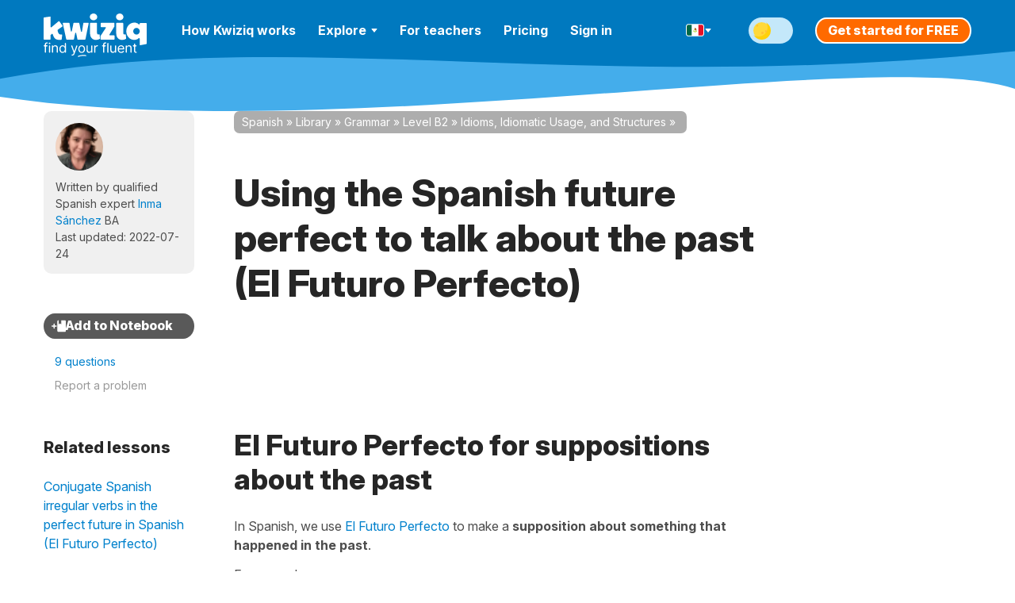

--- FILE ---
content_type: text/html; charset=UTF-8
request_url: https://spanish.kwiziq.com/revision/grammar/using-el-futuro-perfecto-to-talk-about-the-past-perfect-future
body_size: 35028
content:
<!DOCTYPE html>
<!--[if lt IE 7]>      <html lang="en" class="no-js lt-ie9 lt-ie8 lt-ie7"> <![endif]-->
<!--[if IE 7]>         <html lang="en" class="no-js lt-ie9 lt-ie8"> <![endif]-->
<!--[if IE 8]>         <html lang="en" class="no-js lt-ie9"> <![endif]-->
<!--[if IE 9]>         <html lang="en" class="no-js lt-ie10"> <![endif]-->
<!--[if IE 10]>        <html lang="en" class="no-js lt-ie11"> <![endif]-->
<!--[if gt IE 8]><!--> <html lang="en" class="no-js"> <!--<![endif]--><head>

    <!-- Main tags -->
    <meta charset="utf-8">
    <meta name="viewport" content="width=device-width, initial-scale=1.0">

    <link rel="manifest" href="/manifest-kwiziq-spanish.json" crossorigin="use-credentials" /><script type="module">
    async function initializeServiceWorker() {
        if (!('serviceWorker' in navigator)) {
            return;
        }

        // If we already have a controller, use that
        if (navigator.serviceWorker.controller) {
            const isPwa = !!(
                window.matchMedia('(display-mode: standalone)').matches ||
                // iOS
                window.navigator.standalone ||
                // Android TWA
                document.referrer.startsWith('android-app://') ||
                // Windows PWA
                window.navigator.userAgent.includes(' PWA/')
            );
            console.log('isPwa: ', isPwa);
            navigator.serviceWorker.controller.postMessage({
                type: 'IS_PWA',
                isPwa
            });
            return;
        }

        // Otherwise wait for registration
        // if it never happens, the message won't be sent - not an issue for async logic
        const registration = await navigator.serviceWorker.ready;
        const isPwa = window.matchMedia('(display-mode: standalone)').matches;
        if (registration.active) {
            registration.active.postMessage({
                type: 'IS_PWA',
                isPwa
            });
        }
    }

    await initializeServiceWorker();
</script>
    <!-- Robots -->
        <meta name="robots" content="index, follow">

    <!-- Google Chrome Mobile address bar color -->
    <meta name="theme-color" content="#0081cc">

    <!-- Preconnect for high-priority domains -->
    <link rel="preconnect" href="https://cdnes.kwiziq.com">
    <link rel="preconnect" href="https://cdn.jsdelivr.net" crossorigin>
    <link rel="preconnect" href="https://www.googletagmanager.com" crossorigin>

    <!-- DNS-prefetch for fallback and low-priority domains -->
    <link rel="dns-prefetch" href="https://cdnes.kwiziq.com">
    <link rel="dns-prefetch" href="https://cdn.jsdelivr.net/">
    <link rel="dns-prefetch" href="https://www.gstatic.com">
    <link rel="dns-prefetch" href="https://www.google-analytics.com">
    <link rel="dns-prefetch" href="https://apikeys.civiccomputing.com">

    <!-- <script src="/js/vendor/jquery-3.6.0.min.js"></script> -->
    <!-- <script src="/js/vendor/jquery-migrate-3.3.2.js"></script> -->
    <!-- <script src="/js/vendor/jquery-ui/jquery-ui-1.12.1.custom/jquery-ui.min.js"></script> -->


	<link rel="stylesheet" href="https://cdnes.kwiziq.com/fonts/fonts.css?20241211" media="print" onload="this.media='all'; this.onload=null;">

<base href="/" />
<link rel="canonical" href="https://spanish.kwiziq.com/revision/grammar/using-el-futuro-perfecto-to-talk-about-the-past-perfect-future"/>
<title>El Futuro Perfecto to talk about the past | Spanish Grammar | Kwiziq Spanish</title>
<meta name="description" content="Learn about Using the Spanish future perfect to talk about the past (El Futuro Perfecto) and get fluent faster with Kwiziq Spanish. Access a personalised study list, thousands of test questions, grammar lessons and reading, writing and listening exercises. Find your fluent Spanish!" />
<meta name="keywords" content="" />


<meta name="google-site-verification" content="8TueB-sqd2l209gdLO4wUD2XYUcVwPOFfMnO_a2EoEs" />
<meta property="fb:app_id" content="976595022357452"/>
<meta property="og:title" content="El Futuro Perfecto to talk about the past | Spanish Grammar | Kwiziq Spanish"/>
<meta property="og:type" content="website"/>
<meta property="og:url" content="https://spanish.kwiziq.com/revision/grammar/using-el-futuro-perfecto-to-talk-about-the-past-perfect-future"/>
<meta property="og:image" content="https://spanish.kwiziq.com/img/kwizbot/kwizbot-v2-loader.gif"/>
<meta property="og:image:width" content="450"/>
<meta property="og:image:height" content="470"/>
<meta property="og:site_name" content="Kwiziq Spanish"/>
<meta property="og:description" content="Learn about Using the Spanish future perfect to talk about the past (El Futuro Perfecto) and get fluent faster with Kwiziq Spanish. Access a personalised study list, thousands of test questions, grammar lessons and reading, writing and listening exercises. Find your fluent Spanish!"/>
<meta property="og:image:secure_url" content="https://spanish.kwiziq.com/img/kwizbot/kwizbot-v2-loader.gif"/>
<script type="application/ld+json">{"@context":"https:\/\/schema.org","@graph":[{"@type":"Organization","@id":"https:\/\/www.kwiziq.com\/#organization","name":"Kwiziq Ltd","url":"https:\/\/www.kwiziq.com","logo":"https:\/\/www.kwiziq.com\/img\/svg\/sprite-svg-logo\/logo-kwiziq.svg"},{"@type":"WebSite","@id":"https:\/\/spanish.kwiziq.com\/#website","name":"Kwiziq Spanish","publisher":{"@id":"https:\/\/www.kwiziq.com\/#organization"}},{"@type":"Article","@id":"https:\/\/spanish.kwiziq.com\/#article","headline":"Using the Spanish future perfect to talk about the past (El Futuro Perfecto)","description":"The perfect future in Spanish is used for suppositions about something that happened in the past. For example:\nElena no est\u00e1 aqu\u00ed, habr\u00e1 ido a casa de su novio.\nElena isn't here, she must have gone to her boyfriend's.","publisher":{"@id":"https:\/\/www.kwiziq.com\/#organization"},"datePublished":"2019-03-13 11:02:11","dateModified":"2022-07-24 14:54:04","educationalLevel":{"@type":"DefinedTerm","termCode":"B2","name":"Upper Intermediate","inDefinedTermSet":"https:\/\/europa.eu\/europass\/en\/common-european-framework-reference"},"author":{"@type":"Person","name":"Inma S\u00e1nchez","url":"https:\/\/www.kwiziq.com\/user\/59078","honorificSuffix":"BA"}},{"@type":"BreadcrumbList","itemListElement":[{"@type":"ListItem","position":1,"name":"Spanish","item":"https:\/\/spanish.kwiziq.com\/"},{"@type":"ListItem","position":2,"name":"Library","item":"https:\/\/spanish.kwiziq.com\/revision"},{"@type":"ListItem","position":3,"name":"Grammar","item":"https:\/\/spanish.kwiziq.com\/revision\/grammar"},{"@type":"ListItem","position":4,"name":"Level B2","item":"https:\/\/spanish.kwiziq.com\/revision\/grammar\/by-cefr-level\/cefr-b2"},{"@type":"ListItem","position":5,"name":"Idioms, Idiomatic Usage, and Structures","item":"https:\/\/spanish.kwiziq.com\/revision\/grammar\/by-area\/idioms-idiomatic-usage-and-structures"}]}]}</script><script>window.KwiziqConfig={"languageSlug":"spanish","languageTitle":"Spanish","siteSlug":"kwiziq-spanish","siteTitle":"Kwiziq Spanish","kwiziqApiUrl":"\/api","auth":0,"gTMId":"GTM-59PZZ6Z","GA4ID":"G-WZ1MFTGE52","gOptId":"GTM-MLZBDHJ","SENTRY_ENVIRONMENT":"live","tooltips":{"kudos-info":{"content":"You earn Kudos points every time you achieve something in Kwiziq. The bigger the achievement the more kudos points you get. See the full list of awards and Kudos points <a href=\"\/kudos-points\">here<\/a>."},"day-streak-info":{"content":"Earn days streak awards for testing on consecutive days."},"landmarks-info":{"theme":"tooltipster-achieve","side":"bottom-left","arrow":"false","content":"Landmarks are the important steps along the way to achieving fluency."},"shield-info":{"side":"bottom-left","theme":"tooltipster-achieve","arrow":"false","content":"Earn bronze, silver, gold and diamond shields for getting Kwiziq level scores of 50%, 75%, 90% and 100%."},"stars-info":{"theme":"tooltipster-achieve","side":"bottom-left","arrow":"false","content":"Earn bronze, silver, gold and diamond stars by getting Kwiziq score in specific grammar topics of 50%, 75%, 90% and 100%."}},"templates":{"BookmarkPremium":"<div class=\"bookmark-premium\"><div class=\"bookmark-premium__header\"><h2><span class=\"icon icon-notebook-white-13x18\"><\/span>Add to Notebook<\/h2><div class=\"button_close\"><\/div><\/div><div class=\"bookmark-premium__body\"><div class=\"bookmark-premium__section bookmark-premium__link\"><a href=\"#\" class=\"bookmark-premium__btn-create-link btn btn-link\">Create new Notebook<\/a><\/div><div class=\"bookmark-premium__section bookmark-premium__list\"><hr><ul class=\"bookmark-premium__notebook-list\"><\/ul><hr><button class=\"btn\">Done<\/button><\/div><div class=\"bookmark-premium__section bookmark-premium__create\"><div class=\"input text\"><label for=\"\"><\/label><input name=\"data[]\" class=\"notebook-new-name\" placeholder=\"New Notebook\" type=\"text\" id=\"\"\/><\/div><button class=\"btn bookmark-premium__btn-create\">Create<\/button><\/div><\/div><\/div>","BookmarkPremiumItem":"<li><a class=\"modal-link\"><span class=\"semi-checkbox\"><span class=\"icon-check\"><\/span><i class=\"fas fa-spinner\"><\/i><\/span><span class=\"checkbox-label\"><\/span><\/a><\/li>"}}</script><script type="text/javascript">
                                            window._mfq = window._mfq || [];
                                          (function() {
                                              var mf = document.createElement("script");
                                              mf.type = "text/javascript"; mf.defer = true;
                                              mf.src = "//cdn.mouseflow.com/projects/ebd6a9cd-b6c4-4248-875b-f93932b5c649.js";
                                              document.getElementsByTagName("head")[0].appendChild(mf);
                                          })();
                                        </script><link rel="preload" type="text/css" href="https://cdnes.kwiziq.com/css/dist/CssLessonSite.255c1926.css" as="style"/><link rel="stylesheet" type="text/css" href="https://cdnes.kwiziq.com/css/dist/CssLessonSite.255c1926.css"/>
<link rel="icon" href="https://cdnes.kwiziq.com/img/app-icons/live/kwiziq-spanish/favicon.ico?v=20250221" sizes="32x32">
<link rel="icon" href="https://cdnes.kwiziq.com/img/app-icons/live/kwiziq-spanish/icon.svg?v=20250221" type="image/svg+xml">
<link rel="apple-touch-icon" href="https://cdnes.kwiziq.com/img/app-icons/live/kwiziq-spanish/apple-touch-icon.png?v=20250221">

<meta name="msapplication-TileColor" content="#0081cc">
<meta name="theme-color" content="#0081cc"><script>
	window.dataLayer = window.dataLayer || [];

    dataLayer.push({'trkBaseRoute': 'CompetencyRevise'});dataLayer.push({'uAnon': '1'});dataLayer.push({'contentGroup1': 'Competency-Internal'});
    const appMode = (() => (
        window.matchMedia('(display-mode: standalone)').matches ||
        // iOS
        window.navigator.standalone ||
        // Android TWA
        document.referrer.startsWith('android-app://') ||
        // Windows PWA
        window.navigator.userAgent.includes(' PWA/')
    ) ? 'pwa' : 'web')();

    window.dataLayer.push({
        'app_type': appMode
    });

	function gtag() {
		dataLayer.push(arguments);
	}

	gtag('js', new Date());
	gtag('set', 'cookie_flags', 'SameSite=None;Secure');
    gtag('set', {
        'app_type': appMode
    });

	(function (w, d, s, l, i) {
		w[l] = w[l] || [];
		w[l].push({
			'gtm.start':
				new Date().getTime(), event: 'gtm.js'
		});
		var f = d.getElementsByTagName(s)[0],
			j = d.createElement(s), dl = l != 'dataLayer' ? '&l=' + l : '';
		j.async = true;
		j.src =
			'https://www.googletagmanager.com/gtm.js?id=' + i + dl;
		f.parentNode.insertBefore(j, f);
	})(window, document, 'script', 'dataLayer', 'GTM-59PZZ6Z');

</script>


<!-- Google Tag Manager (noscript) -->
<noscript>
    <iframe src="https://www.googletagmanager.com/ns.html?id=GTM-59PZZ6Z"
            height="0" width="0" style="display:none;visibility:hidden"></iframe>
</noscript>
<!-- End Google Tag Manager (noscript) -->

<!-- Custom GrowthBook and Funnel Steps related code -->
<script>
function growthBookGtag(eventName, eventValue){ eventName = eventName.toLowerCase().replace(/-/g, '_'); eventName = eventName.startsWith('gb_') ? eventName : 'gb_' + eventName; var attributes = {"transport_type":"beacon","user_id":null,"has_pwa_access":false,"logged_in":false,"is_web_1":true,"group_id":null,"partner":"kwiziq-spanish","language_id":"es-ES","created_at":null,"persistent_cookie":"0332ec1e4438e62a87b34d3835bd9f0c030e9cc7d2","email_domain":null,"env":"LIVE","send_to":"G-WZ1MFTGE52"}; if (eventValue !== undefined) { attributes.event_value = eventValue; } gtag('event', eventName, attributes); };function customFnStpEvent(eventName){ eventName = eventName.replace(/-/g, '_'); eventName = eventName.startsWith('fnStp_') ? eventName : 'fnStp_' + eventName; gtag('event', eventName, {"transport_type":"beacon","user_id":null,"has_pwa_access":false,"logged_in":false,"is_web_1":true,"group_id":null,"partner":"kwiziq-spanish","language_id":"es-ES","created_at":null,"persistent_cookie":"0332ec1e4438e62a87b34d3835bd9f0c030e9cc7d2","email_domain":null,"env":"LIVE","send_to":"G-WZ1MFTGE52"}); };</script>
</head>

<body id="kwzq_spanish" class="theme--light experiment-dashboard-v1 context-es-MX ">
<div class="svg-defs-wrapper">
	<svg width="0" height="0" style="position:absolute"><symbol viewBox="0 0 34 9" id="logo-beta" xmlns="http://www.w3.org/2000/svg"><g fill="#CCC" transform="translate(.9 .5)"><use xlink:href="#ad"/><use xlink:href="#ac"/><use xlink:href="#ab"/><use xlink:href="#aa"/></g><defs><path id="ad" d="M1.19 0h3.17c.36 0 .73.03 1.09.08.37.05.69.16.96.32.28.15.49.36.63.64s.19.66.12 1.12c-.06.48-.25.88-.57 1.2a2.68 2.68 0 01-1.15.67v.03c.27.04.5.12.72.24a1.6 1.6 0 01.82 1.07c.05.23.06.49.02.76A2.38 2.38 0 015.7 7.98c-.33.18-.69.32-1.08.4s-.77.12-1.15.12H0L1.19 0zm1.39 3.4h1.36c.14 0 .28-.02.43-.05s.27-.09.4-.16a.9.9 0 00.3-.29.94.94 0 00.17-.43.67.67 0 00-.06-.43c-.05-.12-.14-.21-.25-.28s-.24-.1-.4-.13a1.99 1.99 0 00-.43-.05H2.83L2.58 3.4zm-.5 3.51h1.69c.14 0 .29-.01.44-.05a1.24 1.24 0 00.77-.48.97.97 0 00.18-.46.7.7 0 00-.08-.48c-.08-.13-.2-.23-.34-.3s-.3-.1-.48-.12a3.4 3.4 0 00-.48-.04H2.36L2.1 6.91z"/><path id="ac" d="M10.12 0h5.77l-.24 1.73h-3.9l-.22 1.58h3.68l-.24 1.73h-3.69l-.23 1.73h4.11l-.24 1.73H8.93l1.2-8.5z"/><path id="ab" d="M20.1 1.66h-2.42L17.91 0h6.72l-.23 1.66h-2.42l-.96 6.84h-1.88l.96-6.84z"/><path id="aa" d="M28.35 0h1.55l2.5 8.5h-2.1l-.48-1.8h-3.3l-.96 1.8h-2.07L28.35 0zm.38 2.47l-1.4 2.64h2.07l-.67-2.64z"/></defs></symbol><symbol viewBox="0 0 35 24" id="logo-flag-french" xmlns="http://www.w3.org/2000/svg"><g transform="matrix(1.0004 0 0 1.013 -4149.7 -711.43)"><mask id="b-logo-flag-french-a"><use xlink:href="#bb" transform="translate(4148.4 702.31)" height="100%" width="100%" fill="#fff"/></mask><g mask="url(#b-logo-flag-french-a)"><use xlink:href="#bb" transform="translate(4148.4 702.31)" height="100%" width="100%" fill="#fff"/></g><g mask="url(#b-logo-flag-french-a)"><use xlink:href="#bd" transform="translate(4147.3 702.31)" height="100%" width="100%" fill="#4e6bcc"/></g><g mask="url(#b-logo-flag-french-a)"><use xlink:href="#bc" transform="translate(4169.2 702.31)" height="100%" width="100%" fill="#ed4c49"/></g></g><defs><path id="bb" fill-rule="evenodd" d="M2.55 3.15L.03 20.55c-.25 1.73.92 3.14 2.59 3.14h25.93a3.7 3.7 0 003.5-3.14l2.52-17.4C34.82 1.4 33.65 0 31.98 0H6.05a3.7 3.7 0 00-3.5 3.15z"/><path id="bd" fill-rule="evenodd" d="M0 23.7h11.29L14.92 0H3.62L0 23.7z"/><path id="bc" fill-rule="evenodd" d="M0 23.7h12.14L16.04 0H3.9L0 23.7z"/></defs></symbol><symbol fill="none" viewBox="0 0 130 40" id="logo-kwiziq" xmlns="http://www.w3.org/2000/svg"><path d="M20.38 33.28c-1.85 0-3.35-.24-4.48-.72a6.32 6.32 0 01-2.74-2.5 16.3 16.3 0 01-1.65-4 .64.64 0 00-1.02-.33l-1.45 1.19a.65.65 0 00-.24.5v4.88c0 .36-.28.64-.63.64H.63A.63.63 0 010 32.3L.04 5.63c0-.32.23-.59.54-.64l7.54-1.12c.38-.06.72.25.72.64L8.8 16.87c0 .54.62.84 1.03.5l9.12-7.6c.28-.23.7-.18.91.12l4 5.57c.2.29.14.7-.15.9l-5.83 4.13c-.2.14-.3.39-.26.63.33 1.93.78 3.3 1.35 4.08a3.27 3.27 0 002.78 1.27 6 6 0 00.9-.07c.43-.07.83.3.78.74l-.66 5.5a.63.63 0 01-.57.56 22 22 0 01-1.82.08zM24.23 12.53a.64.64 0 01.61-.77H32c.3 0 .57.22.62.53l1.71 9.95c.12.7 1.1.72 1.24.03l2.08-10c.06-.3.32-.51.62-.51h6.12c.3 0 .55.2.61.5l2.12 10.29c.15.7 1.12.67 1.24-.02l1.72-10.24c.05-.3.31-.53.62-.53h5.5c.4 0 .7.37.62.77l-4.06 19.9a.63.63 0 01-.61.51h-8.9a.63.63 0 01-.62-.5l-1.58-7.65c-.14-.69-1.1-.68-1.24 0l-1.5 7.64a.63.63 0 01-.61.51h-8.57c-.3 0-.55-.2-.61-.5l-4.3-19.9zM65.94 33.28c-2.32 0-4.13-.76-5.43-2.28-1.3-1.52-1.96-3.6-1.96-6.22V12.4c0-.36.29-.64.63-.64h7.55c.34 0 .62.28.62.64v12c0 .65.17 1.16.5 1.52.36.34.5.51 1.06.51.26 0 .52-.04.8-.11.43-.13.94.14.98.61l.35 4.53a.6.6 0 01-.25.54c-.57.38-1.28.68-2.13.9-.97.25-1.66.38-2.72.38zm-2.99-24.7c-1.3 0-2.4-.4-3.32-1.22a4.1 4.1 0 01-1.32-3.09c0-1.21.47-2.23 1.4-3.04A4.8 4.8 0 0162.96 0c1.28 0 2.37.42 3.28 1.27a3.91 3.91 0 011.42 3c0 1.24-.48 2.27-1.42 3.09a4.85 4.85 0 01-3.28 1.22zM71.76 28.61c0-.12.04-.25.1-.35l6.56-10.1c.28-.42-.02-1-.52-1h-5.22a.63.63 0 01-.62-.63V12.4c0-.36.28-.64.62-.64H88.7c.35 0 .63.28.63.64v3.74c0 .12-.03.24-.1.34L83 26.55c-.26.42.04.98.53.98h5.33c.35 0 .63.29.63.64v4.13c0 .36-.28.64-.63.64H72.4a.63.63 0 01-.63-.64v-3.69zM98.96 33.28c-2.32 0-4.13-.76-5.43-2.28-1.3-1.52-1.95-3.6-1.95-6.22V12.4c0-.36.28-.64.62-.64h7.55c.34 0 .63.28.63.64v12c0 .65.16 1.16.5 1.52.35.34.5.51 1.05.51.26 0 .52-.04.8-.11.44-.13.94.14.98.61l.35 4.53a.6.6 0 01-.25.54c-.57.38-1.28.68-2.13.9-.97.25-1.66.38-2.72.38zm-2.98-24.7c-1.3 0-2.41-.4-3.33-1.22a4.1 4.1 0 01-1.32-3.09c0-1.21.47-2.23 1.4-3.04A4.8 4.8 0 0195.99 0c1.27 0 2.36.42 3.27 1.27a3.91 3.91 0 011.42 3c0 1.24-.47 2.27-1.42 3.09a4.85 4.85 0 01-3.27 1.22zM121.24 31.77c0-.68-1.06-.98-1.53-.5-.38.4-.8.73-1.25 1a7.8 7.8 0 01-4.07 1.01c-2 0-3.76-.5-5.31-1.48a10.55 10.55 0 01-3.57-4.02c-.83-1.69-1.25-3.5-1.25-5.4 0-2.04.46-3.89 1.37-5.55a10.03 10.03 0 018.8-5.37c1.58 0 2.92.34 4.03 1.02.45.26.87.6 1.25.99.47.48 1.53.18 1.53-.5v-.28c0-.35.28-.64.63-.64h7.5c.35 0 .63.29.63.64v25.22c0 .3-.22.57-.51.63l-7.5 1.45a.63.63 0 01-.75-.63v-7.59zm-4.1-5.17c1.1 0 2.04-.4 2.81-1.18a4.3 4.3 0 001.3-2.88v-.34a3.91 3.91 0 00-1.3-2.83 3.92 3.92 0 00-2.82-1.23 4 4 0 00-2.95 1.27c-.8.85-1.2 1.83-1.2 2.96 0 1.19.42 2.19 1.25 3 .83.82 1.8 1.23 2.9 1.23z" fill="#F26500"/></symbol><symbol fill="none" viewBox="0 0 130 40" id="logo-kwiziq--light" xmlns="http://www.w3.org/2000/svg"><path d="M20.38 33.28c-1.85 0-3.35-.24-4.48-.72a6.32 6.32 0 01-2.74-2.5 16.3 16.3 0 01-1.65-4 .64.64 0 00-1.02-.33l-1.45 1.19a.65.65 0 00-.24.5v4.88c0 .36-.28.64-.63.64H.63A.63.63 0 010 32.3L.04 5.63c0-.32.23-.59.54-.64l7.54-1.12c.38-.06.72.25.72.64L8.8 16.87c0 .54.62.84 1.03.5l9.12-7.6c.28-.23.7-.18.91.12l4 5.57c.2.29.14.7-.15.9l-5.83 4.13c-.2.14-.3.39-.26.63.33 1.93.78 3.3 1.35 4.08a3.27 3.27 0 002.78 1.27 6 6 0 00.9-.07c.43-.07.83.3.78.74l-.66 5.5a.63.63 0 01-.57.56 22 22 0 01-1.82.08zM24.23 12.53a.64.64 0 01.61-.77H32c.3 0 .57.22.62.53l1.71 9.95c.12.7 1.1.72 1.24.03l2.08-10c.06-.3.32-.51.62-.51h6.12c.3 0 .55.2.61.5l2.12 10.29c.15.7 1.12.67 1.24-.02l1.72-10.24c.05-.3.31-.53.62-.53h5.5c.4 0 .7.37.62.77l-4.06 19.9a.63.63 0 01-.61.51h-8.9a.63.63 0 01-.62-.5l-1.58-7.65c-.14-.69-1.1-.68-1.24 0l-1.5 7.64a.63.63 0 01-.61.51h-8.57c-.3 0-.55-.2-.61-.5l-4.3-19.9zM65.94 33.28c-2.32 0-4.13-.76-5.43-2.28-1.3-1.52-1.96-3.6-1.96-6.22V12.4c0-.36.29-.64.63-.64h7.55c.34 0 .62.28.62.64v12c0 .65.17 1.16.5 1.52.36.34.5.51 1.06.51.26 0 .52-.04.8-.11.43-.13.94.14.98.61l.35 4.53a.6.6 0 01-.25.54c-.57.38-1.28.68-2.13.9-.97.25-1.66.38-2.72.38zm-2.99-24.7c-1.3 0-2.4-.4-3.32-1.22a4.1 4.1 0 01-1.32-3.09c0-1.21.47-2.23 1.4-3.04A4.8 4.8 0 0162.96 0c1.28 0 2.37.42 3.28 1.27a3.91 3.91 0 011.42 3c0 1.24-.48 2.27-1.42 3.09a4.85 4.85 0 01-3.28 1.22zM71.76 28.61c0-.12.04-.25.1-.35l6.56-10.1c.28-.42-.02-1-.52-1h-5.22a.63.63 0 01-.62-.63V12.4c0-.36.28-.64.62-.64H88.7c.35 0 .63.28.63.64v3.74c0 .12-.03.24-.1.34L83 26.55c-.26.42.04.98.53.98h5.33c.35 0 .63.29.63.64v4.13c0 .36-.28.64-.63.64H72.4a.63.63 0 01-.63-.64v-3.69zM98.96 33.28c-2.32 0-4.13-.76-5.43-2.28-1.3-1.52-1.95-3.6-1.95-6.22V12.4c0-.36.28-.64.62-.64h7.55c.34 0 .63.28.63.64v12c0 .65.16 1.16.5 1.52.35.34.5.51 1.05.51.26 0 .52-.04.8-.11.44-.13.94.14.98.61l.35 4.53a.6.6 0 01-.25.54c-.57.38-1.28.68-2.13.9-.97.25-1.66.38-2.72.38zm-2.98-24.7c-1.3 0-2.41-.4-3.33-1.22a4.1 4.1 0 01-1.32-3.09c0-1.21.47-2.23 1.4-3.04A4.8 4.8 0 0195.99 0c1.27 0 2.36.42 3.27 1.27a3.91 3.91 0 011.42 3c0 1.24-.47 2.27-1.42 3.09a4.85 4.85 0 01-3.27 1.22zM121.24 31.77c0-.68-1.06-.98-1.53-.5-.38.4-.8.73-1.25 1a7.8 7.8 0 01-4.07 1.01c-2 0-3.76-.5-5.31-1.48a10.55 10.55 0 01-3.57-4.02c-.83-1.69-1.25-3.5-1.25-5.4 0-2.04.46-3.89 1.37-5.55a10.03 10.03 0 018.8-5.37c1.58 0 2.92.34 4.03 1.02.45.26.87.6 1.25.99.47.48 1.53.18 1.53-.5v-.28c0-.35.28-.64.63-.64h7.5c.35 0 .63.29.63.64v25.22c0 .3-.22.57-.51.63l-7.5 1.45a.63.63 0 01-.75-.63v-7.59zm-4.1-5.17c1.1 0 2.04-.4 2.81-1.18a4.3 4.3 0 001.3-2.88v-.34a3.91 3.91 0 00-1.3-2.83 3.92 3.92 0 00-2.82-1.23 4 4 0 00-2.95 1.27c-.8.85-1.2 1.83-1.2 2.96 0 1.19.42 2.19 1.25 3 .83.82 1.8 1.23 2.9 1.23z" fill="#fff"/></symbol><symbol fill="none" viewBox="0 0 118 20" id="logo-kwiziq-find-your-fluent" xmlns="http://www.w3.org/2000/svg"><path d="M5.09 4.78c0-.34-.28-.61-.62-.61h-.54a.95.95 0 01-.96-.95c0-.92.4-1.4 1.35-1.4h.14c.38.02.77-.15.9-.51.1-.34-.06-.7-.4-.77a4.3 4.3 0 00-.78-.06c-1.35 0-2.66.8-2.66 2.4v.54c0 .41-.34.75-.76.75H.61a.61.61 0 00-.61.6c0 .34.28.61.61.61h.15c.42 0 .76.34.76.76v6.64c0 .4.33.72.73.72.4 0 .72-.32.72-.72V6.35c0-.53.44-.97.98-.97h.52c.34 0 .62-.27.62-.6zM6.77 12.78c0 .4.33.72.73.72.4 0 .72-.32.72-.72v-7.9c0-.39-.32-.71-.72-.71-.4 0-.73.32-.73.72v7.9zm.74-10.17c.56 0 1.03-.43 1.03-.97 0-.53-.47-.97-1.03-.97-.57 0-1.03.44-1.03.97 0 .54.46.97 1.03.97zM11.98 7.89c0-1.63 1.02-2.55 2.4-2.55 1.35 0 2.17.86 2.17 2.33v5.11c0 .4.32.72.72.72.4 0 .73-.32.73-.72v-5.2c0-2.39-1.28-3.53-3.2-3.53-1.4 0-2.28.61-2.73 1.53a.08.08 0 01-.06.05.07.07 0 01-.08-.08v-.69a.7.7 0 00-.7-.7.7.7 0 00-.7.7v7.92c0 .4.32.72.73.72.4 0 .72-.32.72-.72v-4.9zM23.87 13.7c1.75 0 2.39-1.05 2.71-1.58a.11.11 0 01.1-.05c.06 0 .1.05.1.1v.64c0 .38.32.7.7.7a.7.7 0 00.7-.7V1.78c0-.4-.32-.72-.72-.72-.4 0-.72.32-.72.72v3.8c0 .04-.04.07-.08.07a.08.08 0 01-.07-.03c-.32-.5-.9-1.57-2.7-1.57-2.38 0-4.03 1.87-4.03 4.8 0 2.97 1.65 4.85 4 4.85zm.2-1.3c-1.83 0-2.76-1.57-2.76-3.57 0-1.96.9-3.5 2.75-3.5 1.77 0 2.7 1.41 2.7 3.5 0 2.12-.95 3.58-2.7 3.58zM36.15 17c1.31 0 2.23-.69 2.78-2.14l3.65-9.7a.73.73 0 00-.68-.98c-.32 0-.61.2-.71.49l-2.42 6.89a.07.07 0 01-.13 0l-2.42-6.9a.73.73 0 00-.69-.5c-.5 0-.86.51-.69.98l3 8.08c.09.21.09.45 0 .66l-.14.4c-.4 1.07-.87 1.41-1.53 1.4-.4-.01-.8.19-.9.57-.1.33.07.68.42.72.14.02.3.03.46.03zM48.01 13.7c2.56 0 4.28-1.92 4.28-4.82 0-2.91-1.72-4.83-4.28-4.83-2.55 0-4.27 1.92-4.27 4.83 0 2.9 1.72 4.81 4.27 4.81zm0-1.3c-1.94 0-2.82-1.65-2.82-3.52s.88-3.54 2.82-3.54S50.84 7 50.84 8.88s-.89 3.53-2.83 3.53zM60.1 9.69a2.44 2.44 0 01-2.43 2.55c-1.2 0-2.07-.88-2.07-2.24V4.9c0-.4-.32-.72-.72-.72-.4 0-.72.32-.72.72v5.2c0 2.39 1.27 3.53 3.04 3.53 1.41 0 2.34-.73 2.79-1.66a.06.06 0 01.05-.04c.03 0 .06.03.06.06v.8c0 .4.33.72.73.72.4 0 .72-.32.72-.72v-7.9c0-.39-.32-.71-.72-.71-.4 0-.73.32-.73.72v4.8zM63.86 12.78c0 .4.32.72.72.72.4 0 .73-.32.73-.72V7.6c0-1.27 1-2.2 2.38-2.2h.04c.43.01.85-.31.85-.74a.63.63 0 00-.62-.64h-.14c-1.12 0-2.1.62-2.45 1.52 0 .02-.03.04-.05.04a.06.06 0 01-.06-.06v-.66a.7.7 0 00-.7-.7.7.7 0 00-.7.7v7.92zM78.67 4.78c0-.34-.28-.61-.61-.61h-.54a.95.95 0 01-.96-.95c0-.92.39-1.4 1.35-1.4h.13c.39.02.78-.15.9-.51.11-.34-.05-.7-.4-.77a4.3 4.3 0 00-.78-.06c-1.35 0-2.65.8-2.65 2.4v.54c0 .41-.34.75-.76.75h-.15a.61.61 0 00-.62.6c0 .34.28.61.62.61h.15c.42 0 .76.34.76.76v6.64c0 .4.32.72.72.72.4 0 .73-.32.73-.72V6.35c0-.53.44-.97.98-.97h.52c.33 0 .61-.27.61-.6zM81.8 1.78c0-.4-.32-.72-.72-.72-.4 0-.72.32-.72.72v11c0 .4.32.72.72.72.4 0 .73-.32.73-.72v-11zM90.06 9.69a2.44 2.44 0 01-2.43 2.55c-1.2 0-2.07-.88-2.07-2.24V4.9c0-.4-.32-.72-.72-.72-.4 0-.73.32-.73.72v5.2c0 2.39 1.28 3.53 3.05 3.53 1.4 0 2.34-.73 2.79-1.66a.06.06 0 01.05-.04c.03 0 .06.03.06.06v.8c0 .4.32.72.73.72.4 0 .72-.32.72-.72v-7.9c0-.39-.32-.71-.72-.71-.4 0-.73.32-.73.72v4.8zM97.77 13.7c1.59 0 2.82-.65 3.45-1.67.22-.36-.02-.79-.43-.9-.37-.1-.75.1-.99.41-.44.58-1.15.87-2.03.87-1.39 0-2.43-.73-2.8-2.1-.14-.53.32-.99.88-.99h5.22c.34 0 .61-.27.61-.6 0-3.48-2.09-4.67-4.05-4.67-2.56 0-4.25 1.99-4.25 4.86s1.67 4.79 4.4 4.79zm-1.89-5.62c-.57 0-1.03-.49-.82-1 .4-1 1.3-1.74 2.57-1.74 1.23 0 2.12.71 2.44 1.78.16.52-.3.96-.84.96h-3.35zM104.99 7.89c0-1.63 1.02-2.55 2.4-2.55 1.35 0 2.17.86 2.17 2.33v5.11a.72.72 0 001.45 0v-5.2c0-2.39-1.28-3.53-3.2-3.53-1.4 0-2.28.61-2.73 1.53a.08.08 0 01-.06.05.07.07 0 01-.08-.08v-.69a.7.7 0 00-.7-.7.7.7 0 00-.7.7v7.92c0 .4.32.72.72.72.4 0 .73-.32.73-.72v-4.9zM117.42 4.78c0-.34-.28-.61-.62-.61h-.42a.97.97 0 01-.98-.97v-.55c0-.4-.32-.72-.72-.72-.4 0-.73.32-.73.72v.81a.7.7 0 01-.71.7h-.1a.61.61 0 00-.61.62c0 .33.27.6.61.6h.1c.4 0 .71.32.71.7v5.14c0 1.62 1.33 2.4 2.56 2.4.17 0 .33 0 .47-.02.35-.05.55-.4.47-.76l-.02-.05c-.07-.35-.42-.55-.78-.55-.64 0-1.25-.2-1.25-1.41V6.35c0-.53.44-.97.98-.97h.42c.34 0 .62-.27.62-.6z" fill="#fff"/><path fill-rule="evenodd" clip-rule="evenodd" d="M48.39 17.53c-1.7.17-3.26.57-4.22 1.12a.6.6 0 01-.6-1.04 12.6 12.6 0 014.7-1.28c1.77-.18 3.64-.13 5.09.2a.6.6 0 01-.27 1.17 15.55 15.55 0 00-4.7-.17z" fill="#fff"/></symbol><symbol viewBox="0 0 126 25" id="logo-text-french" xmlns="http://www.w3.org/2000/svg"><use xlink:href="#fa" transform="translate(-3 -9)" fill="#FFF"/><defs><path id="fa" d="M6.47 9.64h13.99l-.26 1.98H8.38L7.2 19.93h11l-.27 1.98H6.93L5.38 33H3.2L6.47 9.64zm18.73 10.3h4.62c1.15 0 2.1-.15 2.84-.44a5.27 5.27 0 001.81-1.05c.47-.42.8-.87 1-1.36a4 4 0 00.4-2.64 2.63 2.63 0 00-.64-1.35 3.72 3.72 0 00-1.51-1.06 6.96 6.96 0 00-2.71-.42h-4.62l-1.19 8.31zm-.72-10.3h6.13c.31 0 .73 0 1.26.03s1.09.09 1.68.2c.62.1 1.22.28 1.82.52a4.34 4.34 0 012.57 2.81c.22.7.26 1.56.13 2.57-.15 1.13-.47 2.05-.96 2.78a6.67 6.67 0 01-3.8 2.77c-.72.22-1.41.37-2.07.46L36.49 33H34L29 21.91h-4.06L23.39 33H21.2l3.26-23.36zm19.23 0H58l-.27 1.98H45.62l-1.19 8.31h11.35l-.26 1.98H44.17l-1.29 9.11h12.64L55.26 33H40.44L43.7 9.64zm19.23 0h2.8L77.1 30.1h.06l2.87-20.46h2.18L78.94 33h-2.8L64.79 12.54h-.07L61.85 33h-2.18l3.27-23.36zm41.82 19.7a11.8 11.8 0 01-9.27 4.25c-1.79 0-3.38-.3-4.79-.89a9.65 9.65 0 01-3.46-2.54 9.8 9.8 0 01-1.92-3.9 13.17 13.17 0 01-.2-4.94c.27-1.78.8-3.42 1.59-4.92a14.22 14.22 0 013.03-3.86 13.7 13.7 0 019.2-3.5c1.6 0 3.04.29 4.34.86a7.05 7.05 0 013.2 2.8l-1.98 1.49a5.32 5.32 0 00-2.48-2.38 7.57 7.57 0 00-3.37-.79 11.1 11.1 0 00-10.1 6.24 12.65 12.65 0 00-1.12 8.12c.29 1.25.8 2.34 1.52 3.26s1.66 1.65 2.8 2.18 2.48.8 4 .8a9.12 9.12 0 003.83-.86 11.71 11.71 0 001.91-1.13 9.2 9.2 0 001.69-1.65l1.58 1.36zm6.44-19.7h2.18l-1.46 10.3h13.07l1.45-10.3h2.18L125.36 33h-2.18l1.55-11.09h-13.07L110.11 33h-2.18l3.27-23.36z"/></defs></symbol><symbol viewBox="0 0 139 24" id="logo-text-partner" xmlns="http://www.w3.org/2000/svg"><g fill="#FFF" transform="translate(.2 .6)"><use xlink:href="#gg"/><use xlink:href="#gf"/><use xlink:href="#ge"/><use xlink:href="#gd"/><use xlink:href="#gc"/><use xlink:href="#gb"/><use xlink:href="#ga"/></g><defs><path id="gg" d="M3.27 0H10c.81 0 1.65.1 2.5.3.89.17 1.66.5 2.32.95.68.47 1.2 1.1 1.55 1.92.37.79.47 1.8.3 3a6.67 6.67 0 01-1 2.74 6.56 6.56 0 01-1.81 1.91c-.7.49-1.5.85-2.38 1.1s-1.78.36-2.7.36H3.73L2.18 23.36H0L3.27 0zm.72 10.3h4.95a8.8 8.8 0 001.85-.2 6.03 6.03 0 001.68-.7 4.48 4.48 0 002.02-3.23c.1-.75.05-1.39-.17-1.91s-.55-.96-.99-1.29c-.42-.35-.92-.6-1.52-.76s-1.2-.23-1.81-.23H5.18L4 10.3z"/><path id="gf" d="M26.6 0h2.24l6.57 23.36h-2.44l-1.69-6.2H18.91l-3.5 6.2h-2.28L26.6 0zm.7 2.38l-7.27 12.8h10.73l-3.47-12.8z"/><path id="ge" d="M42.42 10.3h4.62c1.15 0 2.1-.15 2.84-.43A5.27 5.27 0 0051.7 8.8c.46-.42.79-.87.99-1.35.22-.49.36-.93.43-1.32s.05-.84-.04-1.32a2.63 2.63 0 00-.62-1.36 3.72 3.72 0 00-1.52-1.05 6.96 6.96 0 00-2.7-.43H43.6l-1.19 8.32zM41.7 0h6.14l1.25.03a11.69 11.69 0 013.5.73 4.42 4.42 0 012.57 2.8c.22.7.27 1.57.13 2.58-.15 1.12-.47 2.04-.95 2.77a6.52 6.52 0 01-3.8 2.77c-.72.22-1.42.38-2.08.46l5.25 11.22h-2.48l-5.01-11.08h-4.06l-1.55 11.08h-2.18L41.7 0z"/><path id="gd" d="M66.04 1.98h-7.99L58.32 0h18.15l-.27 1.98h-7.98l-3 21.38h-2.18l3-21.38z"/><path id="gc" d="M79.74 0h2.8L93.9 20.46h.07L96.84 0H99l-3.26 23.36h-2.8L81.58 2.9h-.07l-2.87 20.46h-2.17L79.74 0z"/><path id="gb" d="M105.1 0h14.28l-.26 1.98h-12.11l-1.19 8.32h11.35l-.26 1.98h-11.35l-1.29 9.1h12.64l-.26 1.98h-14.82L105.1 0z"/><path id="ga" d="M125.05 10.3h4.62c1.15 0 2.09-.15 2.84-.43a5.3 5.3 0 001.82-1.06c.46-.42.79-.87.99-1.35.22-.49.36-.93.43-1.32.06-.4.05-.84-.04-1.32a2.59 2.59 0 00-.62-1.36 3.74 3.74 0 00-1.52-1.05 6.96 6.96 0 00-2.71-.43h-4.62l-1.19 8.32zM124.33 0h6.14l1.25.03a11.59 11.59 0 013.5.73 4.45 4.45 0 012.57 2.8c.22.7.27 1.57.13 2.58a6.55 6.55 0 01-.95 2.77 6.74 6.74 0 01-1.72 1.78c-.64.44-1.33.77-2.08 1-.72.21-1.42.37-2.08.45l5.25 11.22h-2.48l-5.01-11.08h-4.06l-1.55 11.08h-2.18L124.33 0z"/></defs></symbol><symbol viewBox="0 0 130 25" id="logo-text-spanish" xmlns="http://www.w3.org/2000/svg"><use xlink:href="#ha" transform="translate(-2 -9)" fill="#FFF"/><defs><path id="ha" d="M4.42 28.68c.44.99 1.08 1.72 1.92 2.2s1.83.73 3 .73a6.53 6.53 0 002.08-.33c.68-.22 1.28-.52 1.81-.92s.97-.87 1.32-1.42c.35-.57.59-1.2.7-1.91.1-.82.03-1.49-.24-2.02s-.66-.95-1.18-1.28a7.34 7.34 0 00-1.82-.9l-2.11-.72c-.7-.24-1.4-.52-2.08-.82s-1.28-.7-1.78-1.2c-.49-.5-.85-1.13-1.09-1.87s-.29-1.68-.13-2.78c.15-1.03.5-1.94 1.02-2.73a7.08 7.08 0 011.95-2.02 8.22 8.22 0 012.54-1.22 9.98 9.98 0 012.9-.43c1.28 0 2.42.23 3.43.7a5.35 5.35 0 012.51 2.24l-2.08 1.35c-.44-.77-1-1.34-1.68-1.71a5 5 0 00-2.54-.6c-.7 0-1.39.1-2.05.3a5.51 5.51 0 00-1.78.82A4.95 4.95 0 007.7 13.5c-.35.55-.58 1.2-.7 1.94-.13.88-.06 1.61.2 2.18a4 4 0 001.2 1.39c.5.35 1.1.65 1.77.89a78.8 78.8 0 014.23 1.45c.68.29 1.27.67 1.78 1.16.5.46.88 1.05 1.12 1.78s.29 1.64.13 2.74c-.15 1.05-.5 1.99-1.02 2.8a7.73 7.73 0 01-1.88 2.08 8.38 8.38 0 01-2.5 1.26 9.12 9.12 0 01-2.78.42c-1.54 0-2.93-.26-4.16-.79a6.3 6.3 0 01-2.94-2.74l2.28-1.38zM24.47 9.64h6.74c.81 0 1.65.1 2.5.3.89.17 1.66.49 2.32.95.68.46 1.2 1.1 1.55 1.91.37.8.47 1.8.3 3a6.67 6.67 0 01-1 2.75 6.56 6.56 0 01-1.81 1.91c-.7.48-1.5.85-2.38 1.09s-1.78.36-2.7.36h-5.05L23.39 33H21.2l3.26-23.36zm.73 10.3h4.95a8.8 8.8 0 001.85-.2 6.03 6.03 0 001.68-.7 4.48 4.48 0 002.02-3.23c.1-.75.05-1.39-.17-1.92s-.55-.95-.99-1.28c-.42-.36-.92-.6-1.52-.76s-1.2-.23-1.81-.23h-4.82l-1.19 8.31zm22.6-10.3h2.25L56.62 33h-2.45l-1.68-6.2H40.12l-3.5 6.2h-2.28L47.81 9.64zm.7 2.37l-7.26 12.8h10.72l-3.46-12.8zm14.4-2.37h2.81L77.06 30.1h.07L80 9.64h2.18L78.9 33h-2.8L64.75 12.54h-.06L61.82 33h-2.18L62.9 9.64zm25.36 0h2.18L87.17 33H85l3.27-23.36zm6.2 19.04c.44.99 1.07 1.72 1.91 2.2s1.84.73 3 .73a6.51 6.51 0 003.9-1.25c.53-.4.97-.87 1.32-1.42.35-.57.58-1.2.69-1.91.11-.82.03-1.49-.23-2.02s-.66-.95-1.19-1.28a7.27 7.27 0 00-1.81-.9l-2.12-.72c-.7-.24-1.4-.52-2.07-.82s-1.28-.7-1.79-1.2c-.48-.5-.84-1.13-1.09-1.87s-.28-1.68-.13-2.78c.16-1.03.5-1.94 1.03-2.73a7.08 7.08 0 011.94-2.02 8.25 8.25 0 012.54-1.22c.95-.28 1.92-.43 2.91-.43 1.27 0 2.42.23 3.43.7a5.39 5.39 0 012.51 2.24l-2.08 1.35c-.44-.77-1-1.34-1.68-1.71-.69-.4-1.53-.6-2.55-.6-.7 0-1.38.1-2.04.3a5.51 5.51 0 00-1.78.82 4.95 4.95 0 00-1.36 1.36c-.35.55-.58 1.2-.69 1.94-.13.88-.07 1.61.2 2.18a4 4 0 001.19 1.39c.5.35 1.1.65 1.78.89a78.66 78.66 0 014.22 1.45c.68.29 1.28.67 1.78 1.16.51.46.88 1.05 1.13 1.78.24.72.28 1.64.13 2.74-.16 1.05-.5 1.99-1.02 2.8a7.93 7.93 0 01-1.88 2.08c-.75.55-1.59.97-2.51 1.26a9.18 9.18 0 01-2.78.42c-1.54 0-2.92-.26-4.15-.79a6.3 6.3 0 01-2.94-2.74l2.28-1.38zM114.5 9.64h2.18l-1.45 10.3h13.06l1.46-10.3h2.17L128.67 33h-2.18l1.55-11.09h-13.07L113.42 33h-2.18l3.27-23.36z"/></defs></symbol></svg>	<svg width="0" height="0" style="position:absolute"><symbol viewBox="0 0 17 15" id="arrow-right-down" xmlns="http://www.w3.org/2000/svg"><path fill-rule="evenodd" clip-rule="evenodd" d="M10.3 14.3a1 1 0 001.4 0l4.6-4.6a1 1 0 00-1.43-1.41L12 11.17V1a1 1 0 00-1-1H1a1 1 0 100 2h8a1 1 0 011 1v8.17L7.13 8.29A1 1 0 005.7 9.7l4.58 4.58z"/></symbol><symbol viewBox="0 0 1403 1403" id="banner-success-bg" xmlns="http://www.w3.org/2000/svg"><use xlink:href="#abpath0_fill" fill="#CCC" opacity=".1"/><defs><path id="abpath0_fill" d="M501.1 41.17l240.86 614.3L666.23 0 501.1 41.17zM715.38 643.6L214.32 214.3 340.79 100.4l374.59 543.2zM42.27 495.28l641.35 155.05L103.26 336.4l-61 158.88zM659.81 665.6L20.74 829.8 0 660.9l659.81 4.7zM157.85 1135.5l487.18-445.02-584.79 305.6 97.61 139.42zm490.16-412.84L415.96 1340.3l-150.27-79.9 382.32-537.74zm12.34 25.27l85.09 654.27H575.25l85.1-654.27zm99.64-70.46l75.73-655.46 165.08 41.17-240.81 614.3zM1140.7 161.4L766.12 704.6l501.08-429.33-126.5-113.87zM761.65 736.31L1342 422.4l61 158.88-641.35 155.04zm639.95 15.86l-659.84 4.72 639.04 164.2 20.8-168.92zm-686.21 14l584.81 305.63-97.6 139.4-487.21-445.04zm350.11 537.03L683.22 765.4l232.05 617.7 150.23-79.9z" fill-rule="evenodd"/></defs></symbol><symbol viewBox="0 0 88 76" id="crown" xmlns="http://www.w3.org/2000/svg"><g transform="translate(-3644 825)"><g opacity=".5"><use xlink:href="#accrown_path0_fill" transform="translate(3646.8 -822.17)" opacity=".3"/><use xlink:href="#accrown_path1_fill" transform="translate(3658 -763.46)" opacity=".3"/></g><use xlink:href="#accrown_path0_fill" transform="translate(3644 -825)" fill="#FFF"/><use xlink:href="#accrown_path1_fill" transform="translate(3655.2 -766.29)" fill="#FFF"/><use xlink:href="#accrown_path2_fill" transform="translate(3646 -810)" fill="#FFD500"/><use xlink:href="#accrown_path2_fill" transform="translate(3683 -822)" fill="#FFD500"/><use xlink:href="#accrown_path2_fill" transform="translate(3719 -810)" fill="#FFD500"/></g><defs><path id="accrown_path0_fill" d="M78.65 12.4a6.5 6.5 0 00-5.83 9.38c.5.99.51 2.25-.28 3.02l-10.16 9.82a2 2 0 01-3.08-.37L47.8 16.09c-.59-.93-.28-2.16.48-2.96a7.72 7.72 0 002.12-5.32 7.82 7.82 0 00-15.66 0 7.72 7.72 0 002.12 5.32c.76.8 1.06 2.02.47 2.96L25.86 34.25a2 2 0 01-3.08.37L12.62 24.8c-.8-.77-.78-2.03-.28-3.02a6.42 6.42 0 00.69-2.89 6.5 6.5 0 10-6.52 6.5c.65 0 1.26.38 1.4 1.02l5.6 27.16a2 2 0 001.96 1.6H69.7a2 2 0 001.96-1.6l5.6-27.16c.14-.64.75-1.02 1.4-1.02a6.5 6.5 0 100-12.99z"/><path id="accrown_path1_fill" d="M4.95 0a2 2 0 00-1.94 1.53l-2.4 9.89a2 2 0 001.94 2.47h57.68a2 2 0 001.94-2.47l-2.4-9.9A2 2 0 0057.81 0H4.95z"/><path id="accrown_path2_fill" d="M8 4a4 4 0 11-8 0 4 4 0 018 0z"/></defs></symbol><symbol fill="none" viewBox="0 0 15 15" id="icon-add" xmlns="http://www.w3.org/2000/svg"><mask id="ad-icon-add-a" maskUnits="userSpaceOnUse" x="0" y="0" width="15" height="15" fill="#000"><path fill="#fff" d="M0 0h15v15H0z"/><path d="M6.72 8.28v4.94a.78.78 0 101.56 0V8.28h4.94a.78.78 0 100-1.56H8.28V1.78a.78.78 0 00-1.56 0v4.94H1.78a.78.78 0 000 1.56h4.94z"/></mask><path d="M6.72 8.28v4.94a.78.78 0 101.56 0V8.28h4.94a.78.78 0 100-1.56H8.28V1.78a.78.78 0 00-1.56 0v4.94H1.78a.78.78 0 000 1.56h4.94z" fill="currentColor"/><path d="M6.72 8.28h1v-1h-1v1zm1.56 0v-1h-1v1h1zm0-1.56h-1v1h1v-1zm-1.56 0v1h1v-1h-1zM1.78 8.28v-1 1zm0-1.56v-1 1zm4.94-4.94h1-1zM14 7.5h1-1zm-.78.78v1-1zm-4.94-6.5h1-1zM7.5 14v1-1zm.78-.78h-1 1zM5.72 8.28v4.94h2V8.28h-2zm3.56 4.94V8.28h-2v4.94h2zm-1-3.94h4.94v-2H8.28v2zm4.94-3.56H8.28v2h4.94v-2zm-3.94 1V1.78h-2v4.94h2zM5.72 1.78v4.94h2V1.78h-2zm1 3.94H1.78v2h4.94v-2zM1.78 9.28h4.94v-2H1.78v2zM0 7.5c0 .98.8 1.78 1.78 1.78v-2A.22.22 0 012 7.5H0zm1.78-1.78A1.78 1.78 0 000 7.5h2a.22.22 0 01-.22.22v-2zM7.5 0a1.78 1.78 0 00-1.78 1.78h2A.22.22 0 017.5 2V0zM15 7.5a1.78 1.78 0 00-1.78-1.78v2A.22.22 0 0113 7.5h2zm-1.78 1.78A1.78 1.78 0 0015 7.5h-2a.22.22 0 01.22-.22v2zm-3.94-7.5A1.78 1.78 0 007.5 0v2a.22.22 0 01-.22-.22h2zM7.5 15a1.78 1.78 0 001.78-1.78h-2A.22.22 0 017.5 13v2zm-1.78-1.78c0 .98.8 1.78 1.78 1.78v-2a.22.22 0 01.22.22h-2z" fill="currentColor" mask="url(#ad-icon-add-a)"/></symbol><symbol fill="none" viewBox="0 0 15 15" id="icon-add__old" xmlns="http://www.w3.org/2000/svg"><path d="M6.6 8.4v5.7a.9.9 0 101.8 0V8.4h5.7a.9.9 0 100-1.8H8.4V.9a.9.9 0 10-1.8 0v5.7H.9a.9.9 0 100 1.8h5.7z" fill="currentColor"/></symbol><symbol viewBox="0 0 8 5" id="icon-arrow" xmlns="http://www.w3.org/2000/svg"><use xlink:href="#afpath0_fill"/><defs><path id="afpath0_fill" d="M4.39 4.51a.5.5 0 01-.78 0L.65.81A.5.5 0 011.04 0h5.92a.5.5 0 01.39.81l-2.96 3.7z"/></defs></symbol><symbol viewBox="0 0 5 8" id="icon-arrow-thin-left" xmlns="http://www.w3.org/2000/svg"><path d="M4.82 1.23a.58.58 0 10-.8-.84L.26 4l3.76 3.61a.58.58 0 00.8-.83L1.93 4z" clip-rule="evenodd" fill-rule="evenodd"/></symbol><symbol viewBox="0 0 5 8" id="icon-arrow-thin-right" xmlns="http://www.w3.org/2000/svg"><path fill-rule="evenodd" clip-rule="evenodd" d="M.44 1.22a.58.58 0 01.8-.83L5 4 1.24 7.61a.58.58 0 01-.8-.83L3.32 4 .44 1.22z"/></symbol><symbol fill="none" viewBox="0 0 8 12" id="icon-arrow-top" xmlns="http://www.w3.org/2000/svg"><path fill-rule="evenodd" clip-rule="evenodd" d="M4 0L0 3.99h3V12h2V3.99h3L4 0z" fill="#0081CC"/></symbol><symbol viewBox="0 0 61 60" id="icon-avatar" xmlns="http://www.w3.org/2000/svg"><circle cx="30.5" cy="30" r="30"/><path fill-rule="evenodd" clip-rule="evenodd" d="M30.5 27c5.06 0 9.2-4.14 9.2-9.2s-4.14-9.21-9.2-9.21-9.2 4.14-9.2 9.2c0 5.07 4.14 9.2 9.2 9.2zm0 4.6c-6.21 0-18.41 3-18.41 9.2v4.6h36.82v-4.6c0-6.2-12.2-9.2-18.41-9.2z" fill="#fff"/></symbol><symbol viewBox="0 0 34 34" id="icon-badge-study-run" xmlns="http://www.w3.org/2000/svg"><use xlink:href="#akpath0_fill" fill="#66BF39"/><use xlink:href="#akpath1_fill" transform="translate(2 2)" fill="#77D448"/><g transform="translate(8 7)" fill="#FFF"><use xlink:href="#akpath2_fill"/><use xlink:href="#akpath3_fill"/><use xlink:href="#akpath4_fill"/><use xlink:href="#akpath5_fill"/><use xlink:href="#akpath6_fill"/></g><defs><path id="akpath0_fill" d="M34 17a17 17 0 11-34 0 17 17 0 0134 0z"/><path id="akpath1_fill" fill-rule="evenodd" d="M15 29a14 14 0 100-28 14 14 0 000 28zm0 1a15 15 0 100-30 15 15 0 000 30z"/><path id="akpath2_fill" d="M13 4a2 2 0 100-4 2 2 0 000 4z"/><path id="akpath3_fill" fill-rule="evenodd" d="M7.2 13.4l-.3.4a1.02 1.02 0 01-.02.03A3.08 3.08 0 014.5 15H1a1 1 0 010-2h3.5c.27 0 .59-.14.81-.41l.29-.39 1.6 1.2z"/><path id="akpath4_fill" fill-rule="evenodd" d="M6.62 5.3a56.66 56.66 0 01-2.3 1.17A1 1 0 013 6.01l-.08-.16c-.21-.44-.03-.9.4-1.11a52.7 52.7 0 002.4-1.22.8.8 0 01.1-.05 2.96 2.96 0 012.2-.11l1.27.39a1 1 0 01.14.05l1.7.8h.02c.53.29 1.06.82 1.34 1.35l.8 1.6.03.06c.12.27.4.49.88.49h1.9a1 1 0 010 2h-1.9a2.89 2.89 0 01-2.7-1.68l-.8-1.57c-.1-.26-.18-.33-.43-.45l-1.63-.76-1.23-.38a1 1 0 01-.08-.03c-.14-.06-.33-.06-.7.08z"/><path id="akpath5_fill" d="M8.7 5L6.3 9.2c-.5.9-.3 2 .5 2.7l3.9 2.8-1.2-2.9s-.8.1-.6-.2l2.9-5.2L8.7 5z"/><path id="akpath6_fill" d="M9.9 15l-1.4 3.66a.99.99 0 001.85.72l1.45-3.68c.4-1.1.2-2.4-.7-3.2l-2.4-2.4-1.4 1.4 2.4 2.4c.3.3.4.7.2 1.1z"/></defs></symbol><symbol fill="none" viewBox="0 0 16 17" id="icon-clear" xmlns="http://www.w3.org/2000/svg"><path fill-rule="evenodd" clip-rule="evenodd" d="M14 3H5.93a.5.5 0 00-.39.2l-3.94 5a.5.5 0 000 .6l3.94 5c.1.13.24.2.4.2h8.04a.5.5 0 00.5-.5v-10A.5.5 0 0014 3zM5.93 1.5a2 2 0 00-1.57.76l-3.94 5a2 2 0 000 2.48l3.94 5a2 2 0 001.57.76H14a2 2 0 002.01-2v-10a2 2 0 00-2-2H5.93z" fill="#000"/><path d="M6.88 6.38l4.24 4.24M6.88 10.62l4.24-4.24" stroke="#000" stroke-width="1" stroke-linecap="round"/></symbol><symbol viewBox="0 0 16 16" id="icon-close" xmlns="http://www.w3.org/2000/svg"><path fill-rule="evenodd" clip-rule="evenodd" d="M15.2 2.42A1.14 1.14 0 1013.57.8L8 6.39 2.42.8A1.14 1.14 0 10.8 2.4L6.39 8 .8 13.58a1.14 1.14 0 101.6 1.61L8 9.61l5.58 5.58a1.14 1.14 0 101.61-1.6L9.61 8l5.58-5.58z"/></symbol><symbol fill="none" viewBox="0 0 16 16" id="icon-comment" xmlns="http://www.w3.org/2000/svg"><path d="M14 5.9l-1.2.31L14 5.9zm-.61 4.7l-1.1-.58-.25.43.13.47zm1 3.5L14 15.2l2.2.72-.61-2.2zm-3.5-1.2l.39-1.1-.51-.17-.47.25zm-1.4.57l-.32-1.1zm-3-11c2.8-.72 5.6.89 6.4 3.6l2.4-.62c-1.1-4-5.3-6.4-9.4-5.3zm6.4 3.6a5.3 5.1 0 01-.5 3.8l2.1 1.2a7.7 7.5 0 00.73-5.6zm-.61 4.7l1 3.5 2.4-.63-1-3.5zm2.6 2.1l-3.5-1.2-.78 2.2 3.5 1.2zm-4.5-1.1a5 4.9 0 01-1.1.46l.63 2.3a7.4 7.2 0 001.7-.68zm-1.1.46c-2.8.72-5.6-.89-6.4-3.6l-2.4.62c1.1 4 5.3 6.4 9.4 5.3zm-6.4-3.6c-.75-2.7.9-5.5 3.7-6.2L5.95.13a7.49 7.49 0 00-5.4 9.2l2.4-.62z" fill="#0081cc"/></symbol><symbol viewBox="0 0 1.3 1.06" id="icon-comment-arrow" xmlns="http://www.w3.org/2000/svg"><g stroke-width=".27"><path d="M.8.72L.7.62zm0-.38l.1-.1zM.14.25V.4h.28V.25zm.2.35h.41V.32h-.4zM.9.24L.82.16l-.2.2.08.08zM.72.26l.32.32.2-.2L.92.06zm.32.22L.72.8l.2.2.32-.32zM.82.9L.9.82.7.62.62.7zM.75.46H.21v.28h.54zM.28.53V.25H0v.28zm0-.28a.07.07 0 01-.07.07V.04A.21.21 0 000 .25zM.21.46a.07.07 0 01.07.07H0c0 .12.1.21.21.21zm.7.36A.21.21 0 00.74.46v.28A.07.07 0 01.7.62zM.81.8a.07.07 0 010 .1L.62.7a.21.21 0 000 .3zm-.1 0a.07.07 0 01.1 0l-.2.2a.21.21 0 00.3 0zm.32-.22a.07.07 0 010-.1l.2.2a.21.21 0 000-.3zM.82.26a.07.07 0 01-.1 0l.2-.2a.21.21 0 00-.3 0zm0-.1a.07.07 0 010 .1l-.2-.2a.21.21 0 000 .3zM.75.6A.21.21 0 00.9.24l-.2.2A.07.07 0 01.75.32zM.14.4c0 .1.1.2.21.2V.32A.07.07 0 01.42.4zM.42.24a.21.21 0 00-.21-.2v.27A.07.07 0 01.14.25z" fill="#fff"/><path d="M.21.18a.07.07 0 01.07.07V.4c0 .04.03.07.07.07h.4A.07.07 0 00.8.34L.72.26a.07.07 0 01.1-.1l.32.32a.07.07 0 010 .1L.82.9a.07.07 0 01-.1-.1L.8.72A.07.07 0 00.75.6H.21A.07.07 0 01.14.53V.25A.07.07 0 01.21.18z" fill-rule="evenodd" fill="#ccc"/></g></symbol><symbol viewBox="0 0 1.75 1.8" id="icon-comment-expert" xmlns="http://www.w3.org/2000/svg"><defs><mask id="ap-icon-comment-expert-a"><path transform="translate(3163 -12834)" fill="#fff" d="M-2-2h26v27H-2z"/><path d="M3164.4-12830v-.06l-1.31-1.95c-.03-.05 0-.1.06-.09l2.13.5c.03 0 .05 0 .06-.03l1.2-2.07c.03-.05.1-.03.11.03l.16 2.39c0 .03.03.05.05.05l2.18.5c.05 0 .06.09 0 .11l-2.05.92c-.03.01-.04.03-.04.06l.22 2.1c0 .06-.06.1-.1.06l-1.6-1.38c-.02-.02-.05-.02-.07 0l-2.31 1.35c-.05.03-.11-.03-.08-.08z" fill-rule="evenodd" stroke-width=".27"/></mask></defs><path d="M.43 1.2v-.02L.08.66C.07.65.08.63.09.64l.57.13h.02L.99.2c.01-.01.03 0 .03.01l.04.63.02.02.57.13c.02 0 .02.02 0 .03l-.54.24v.02l.05.55c0 .02-.02.03-.03.02l-.42-.37H.69l-.61.36c-.02 0-.03 0-.02-.02z" fill-rule="evenodd" fill="#ff6900"/><g mask="url(#ap-icon-comment-expert-a)" transform="translate(-836.81 3395.75) scale(.26458)"><path d="M3164.4-12830l.22-.15zm-1.31-1.95l-.22.15zm2.19.4l.06-.25zm1.26-2.09l.23.13zm.27 2.41l-.26.02zm2.23.56l.06-.26zm-2.05 1.03l.1.24zm.18 2.17l-.26.03zm-1.7-1.33l.17-.2zm-2.38 1.35l-.14-.23zm1.31-2.49l.23.14zm-1.25-2.1l-.06.26zm2.2.47l-.24-.13zm1.3-2.04l.27-.02zm.21 2.44l-.06.26zm2.19.61l.1.24zm-2.1.98l.27-.03zm.12 2.16l-.17.2zm-1.67-1.39l-.14-.23zm-2.4 1.28l.24.13zm1.62-2.62l-1.31-1.95-.44.3 1.31 1.95zm-1.53-1.63l2.13.5.12-.52-2.13-.5zm2.48.34l1.2-2.07-.46-.26-1.2 2.07zm.82-2.16l.16 2.4.53-.05-.16-2.39zm.41 2.68l2.18.5.12-.51-2.18-.5zm2.14.12l-2.06.92.22.48 2.06-.92zm-2.25 1.25l.22 2.1.52-.05-.21-2.1zm.55 1.93l-1.6-1.38-.35.4 1.6 1.38zm-1.98-1.42l-2.3 1.36.26.46 2.31-1.36zm-2.02 1.64l1.4-2.4-.47-.27-1.4 2.4zm.94-2.45a.21.21 0 010-.22l.45.27a.33.33 0 00-.01-.35zm-.87-2.25c.1.15-.03.36-.22.32l.12-.52c-.3-.07-.5.26-.34.5zm1.9.82c.15.03.3-.03.36-.16l-.45-.26a.2.2 0 01.22-.1zm1.56-2.23c-.1.18-.37.11-.38-.09l.53-.04c-.03-.31-.45-.42-.6-.14zm-.22 2.3c.01.14.11.26.25.3l.12-.52c.09.02.15.1.16.18zm2.43.8c-.2-.05-.22-.31-.04-.4l.22.5a.33.33 0 00-.06-.62zm-2.1.53a.33.33 0 00-.19.33l.53-.05a.2.2 0 01-.12.2zm.03 2.43c-.02-.17.19-.3.33-.17l-.34.4c.22.2.56 0 .53-.28zm-1.27-1.55a.32.32 0 00-.37-.03l.26.45a.2.2 0 01-.23-.02zm-2.69 1.32c.2-.1.39.1.29.28l-.46-.26c-.16.28.15.61.44.44z" fill="#fff"/></g></symbol><symbol viewBox="0 0 20 20" id="icon-correct" xmlns="http://www.w3.org/2000/svg"><path fill-rule="evenodd" clip-rule="evenodd" d="M10 20a10 10 0 100-20 10 10 0 000 20z" fill="#fff"/><path fill-rule="evenodd" clip-rule="evenodd" d="M10 0C4.5 0 0 4.5 0 10s4.5 10 10 10 10-4.5 10-10S15.5 0 10 0zM8 15l-5-5 1.4-1.4L8 12.2l7.6-7.6L17 6l-9 9z" fill="#A7D422"/></symbol><symbol fill="none" viewBox="0 0 28 28" id="icon-correct-2" xmlns="http://www.w3.org/2000/svg"><rect width="28" height="28" rx="14" fill="currentColor"/><path fill-rule="evenodd" clip-rule="evenodd" d="M13.28 15.57a2 2 0 01-3.01 0l-1.4-1.6a.9.9 0 00-1.35 1.19l2.75 3.13a2 2 0 003 0l8.21-9.34a.9.9 0 00-1.35-1.18l-6.86 7.8z" fill="#fff"/></symbol><symbol viewBox="0 0 20 20" id="icon-correct-no-color" xmlns="http://www.w3.org/2000/svg"><path fill-rule="evenodd" clip-rule="evenodd" d="M10 20a10 10 0 100-20 10 10 0 000 20z" fill="#fff"/><path fill-rule="evenodd" clip-rule="evenodd" d="M10 0C4.5 0 0 4.5 0 10s4.5 10 10 10 10-4.5 10-10S15.5 0 10 0zM8 15l-5-5 1.4-1.4L8 12.2l7.6-7.6L17 6l-9 9z"/></symbol><symbol fill="none" viewBox="0 0 20 20" id="icon-correctish" xmlns="http://www.w3.org/2000/svg"><path fill-rule="evenodd" clip-rule="evenodd" d="M5.9 8.1L4.5 9.5 9 14 19 4l-1.4-1.4L9 11.2 5.9 8.1zM18 10c0 4.4-3.6 8-8 8s-8-3.6-8-8a8.02 8.02 0 0110.2-7.7L13.8.7C12.6.3 11.3 0 10 0 4.5 0 0 4.5 0 10s4.5 10 10 10 10-4.5 10-10h-2z" fill="#A7D422"/></symbol><symbol viewBox="0 0 24 24" id="icon-envelope" xmlns="http://www.w3.org/2000/svg"><path fill-rule="evenodd" clip-rule="evenodd" d="M20 4H4a2 2 0 00-1.99 2L2 18c0 1.1.9 2 2 2h16a2 2 0 002-2V6a2 2 0 00-2-2zm0 14H4V8l8 5 8-5v10zm-8-7L4 6h16l-8 5z"/></symbol><symbol fill="none" viewBox="0 0 30 30" id="icon-error" xmlns="http://www.w3.org/2000/svg"><path fill-rule="evenodd" clip-rule="evenodd" d="M3 0h24a3 3 0 013 3v27l-6-6H3a3 3 0 01-3-3V3a3 3 0 013-3zm10.5 18h3v-3h-3v3zm0-6h3V6h-3v6z" fill="#D51C1B"/></symbol><symbol fill="none" viewBox="0 0 30 30" id="icon-error-light" xmlns="http://www.w3.org/2000/svg"><path fill-rule="evenodd" clip-rule="evenodd" d="M3 0h24a3 3 0 013 3v27l-6-6H3a3 3 0 01-3-3V3a3 3 0 013-3zm10.5 18h3v-3h-3v3zm0-6h3V6h-3v6z" fill="#fcc"/></symbol><symbol class="axsvg-inline--fa axfa-exclamation-circle axfa-w-16" viewBox="0 0 512 512" id="icon-error-round" xmlns="http://www.w3.org/2000/svg"><path fill="#d51c1b" d="M504 256c0 137-111.04 248-248 248S8 393 8 256C8 119.08 119.04 8 256 8s248 111.08 248 248zm-248 50a46 46 0 100 92 46 46 0 000-92zm-43.67-165.35l7.41 136A12 12 0 00231.74 288h48.54a12 12 0 0011.99-11.35l7.41-136A12 12 0 00287.7 128h-63.38a12 12 0 00-11.98 12.65z"/></symbol><symbol viewBox="0 0 22 15" id="icon-eye" xmlns="http://www.w3.org/2000/svg"><use xlink:href="#aypath0_fill"/><defs><path id="aypath0_fill" fill-rule="evenodd" d="M11 0C6 0 1.73 3.11 0 7.5a11.83 11.83 0 0022 0C20.27 3.11 16 0 11 0zm0 12.5a5 5 0 110-10 5 5 0 010 10zm0-8a3 3 0 100 6 3 3 0 000-6z"/></defs></symbol><symbol fill="none" viewBox="0 0 20 20" id="icon-incorrect" xmlns="http://www.w3.org/2000/svg"><path fill-rule="evenodd" clip-rule="evenodd" d="M10.5 20a9.5 9.5 0 100-19 9.5 9.5 0 000 19z" fill="#fff"/><path fill-rule="evenodd" clip-rule="evenodd" d="M10 0C4.5 0 0 4.5 0 10s4.5 10 10 10 10-4.5 10-10S15.5 0 10 0zm5 13.6L13.6 15 10 11.4 6.4 15 5 13.6 8.6 10 5 6.4 6.4 5 10 8.6 13.6 5 15 6.4 11.4 10l3.6 3.6z" fill="#D51C1B"/></symbol><symbol fill="none" viewBox="0 0 20 20" id="icon-info" xmlns="http://www.w3.org/2000/svg"><path fill-rule="evenodd" clip-rule="evenodd" d="M10 0a10 10 0 100 20 10 10 0 000-20zm1 15H9V9h2v6zm0-8H9V5h2v2z" fill="#333"/></symbol><symbol class="bbsvg-inline--fa bbfa-thumbs-up bbfa-w-16" viewBox="0 0 512 512" id="icon-like-regular" xmlns="http://www.w3.org/2000/svg"><path fill="currentColor" d="M466.27 286.69C475.04 271.84 480 256 480 236.85c0-44.02-37.22-85.58-85.82-85.58H357.7c4.92-12.81 8.85-28.13 8.85-46.54C366.55 31.93 328.86 0 271.28 0c-61.6 0-58.1 94.93-71.76 108.6-22.75 22.75-49.62 66.45-68.76 83.4H32a32 32 0 00-32 32v240a32 32 0 0032 32h64c14.9 0 27.4-10.17 30.98-23.95 44.5 1 75.06 39.94 177.8 39.94L327 512c77.12 0 111.99-39.42 112.94-95.33 13.32-18.43 20.3-43.12 17.34-66.99a92.87 92.87 0 008.99-62.99zm-61.75 53.83c12.56 21.13 1.26 49.41-13.94 57.57 7.7 48.78-17.6 65.9-53.12 65.9h-37.82c-71.64 0-118.03-37.82-171.64-37.82V240h10.92c28.36 0 67.98-70.89 94.54-97.46 28.36-28.36 18.91-75.63 37.82-94.54 47.27 0 47.27 32.98 47.27 56.73 0 39.17-28.36 56.72-28.36 94.54h103.99c21.11 0 37.73 18.91 37.82 37.82.09 18.9-12.82 37.81-22.27 37.81 13.49 14.56 16.37 45.24-5.21 65.62zM88 432a24 24 0 11-48 0 24 24 0 0148 0z"/></symbol><symbol class="bcsvg-inline--fa bcfa-thumbs-up bcfa-w-16" viewBox="0 0 512 512" id="icon-like-solid" xmlns="http://www.w3.org/2000/svg"><path fill="currentColor" d="M104 224H24a24 24 0 00-24 24v240a24 24 0 0024 24h80a24 24 0 0024-24V248a24 24 0 00-24-24zM64 472a24 24 0 110-48 24 24 0 010 48zM384 81.45c0 42.42-25.97 66.21-33.28 94.55h101.73c33.4 0 59.4 27.75 59.55 58.1.08 17.94-7.55 37.25-19.44 49.2l-.11.1c9.84 23.34 8.24 56.04-9.3 79.47 8.67 25.9-.08 57.7-16.39 74.76 4.3 17.6 2.24 32.58-6.15 44.63-20.4 29.33-71 29.74-113.77 29.74h-2.85c-48.28-.02-87.8-17.6-119.56-31.73-15.95-7.1-36.82-15.88-52.65-16.17a12 12 0 01-11.78-12V238.33c0-3.2 1.28-6.27 3.56-8.52 39.61-39.15 56.65-80.59 89.11-113.11 14.8-14.84 20.2-37.24 25.4-58.9C282.5 39.3 291.82 0 312 0c24 0 72 8 72 81.45z"/></symbol><symbol viewBox="0 0 18 12" id="icon-menu-bars" xmlns="http://www.w3.org/2000/svg"><use xlink:href="#bda"/><defs><path id="bda" d="M0 11a1 1 0 001 1h16a1 1 0 000-2H1a1 1 0 00-1 1zm0-5a1 1 0 001 1h16a1 1 0 000-2H1a1 1 0 00-1 1zm1-6a1 1 0 000 2h16a1 1 0 000-2H1z" fill-rule="evenodd"/></defs></symbol><symbol viewBox="0 0 16 22" id="icon-notebook" xmlns="http://www.w3.org/2000/svg"><use xlink:href="#bea"/><defs><path id="bea" d="M16 20.17V1.83A1.84 1.84 0 0014.15 0H7.38v7.64L4.93 6 2.44 7.68V.04L1.84 0A1.84 1.84 0 000 1.83v18.34C0 21.17.83 22 1.85 22h12.3A1.84 1.84 0 0016 20.17z" fill-rule="evenodd"/></defs></symbol><symbol viewBox="0 0 15 16" id="icon-pen" xmlns="http://www.w3.org/2000/svg"><path fill-rule="evenodd" clip-rule="evenodd" d="M0 12.87V16h3.13l9.21-9.22-3.13-3.12L0 12.87zm14.76-8.5a.83.83 0 000-1.18L12.8 1.24a.83.83 0 00-1.18 0l-1.52 1.53 3.12 3.12 1.53-1.52z" fill="currentColor"/></symbol><symbol fill="none" viewBox="0 0 15 15" id="icon-remove" xmlns="http://www.w3.org/2000/svg"><rect y="5.72" width="15" height="3.56" ry="1.78" fill="currentColor"/></symbol><symbol viewBox="0 0 23 23" id="icon-search" xmlns="http://www.w3.org/2000/svg"><use xlink:href="#bha"/><defs><path id="bha" d="M15.97 14.06h-1.02l-.38-.39a8 8 0 002.04-5.36c0-4.6-3.7-8.31-8.3-8.31A8.29 8.29 0 000 8.3c0 4.6 3.7 8.31 8.3 8.31a8 8 0 005.37-2.04l.39.38v1.02l6.38 6.4 1.92-1.93-6.39-6.38zm-7.67 0A5.73 5.73 0 012.55 8.3 5.73 5.73 0 018.3 2.56a5.73 5.73 0 015.76 5.75 5.73 5.73 0 01-5.75 5.75z" fill-rule="evenodd"/></defs></symbol><symbol fill="none" viewBox="0 0 15 17" id="icon-share" xmlns="http://www.w3.org/2000/svg"><path d="M12.19 11.25c-.65 0-1.24.22-1.71.58L5.58 8.9a2.8 2.8 0 00.04-.46c0-.16-.01-.31-.04-.46l4.9-2.94a2.8 2.8 0 001.7.58 2.81 2.81 0 10-2.8-2.8l.03.45-4.89 2.94a2.8 2.8 0 00-1.7-.58 2.81 2.81 0 000 5.62 2.8 2.8 0 001.7-.58l4.9 2.93a2.79 2.79 0 00-.04.46 2.81 2.81 0 102.8-2.8z" fill="currentColor"/></symbol><symbol viewBox="0 0 86 83" id="icon-star" xmlns="http://www.w3.org/2000/svg"><use xlink:href="#bjpath0_fill" transform="translate(-4.13 -3.71)" fill="#FF6A00"/><defs><path id="bjpath0_fill" fill-rule="evenodd" d="M48.03 68.82a2 2 0 00-2.35 0L22.9 85.43a2 2 0 01-3.08-2.24l8.77-26.77a2 2 0 00-.73-2.25L5.03 37.67a2 2 0 011.17-3.63l28.2.06a2 2 0 001.9-1.38L44.95 5.9a2 2 0 013.81 0l8.65 26.82a2 2 0 001.91 1.38l28.19-.06a2 2 0 011.18 3.62L65.85 54.17a2 2 0 00-.73 2.25l8.77 26.77a2 2 0 01-3.08 2.24L48.04 68.82z"/></defs></symbol><symbol viewBox="0 0 33 32" id="icon-star-2-orange" xmlns="http://www.w3.org/2000/svg"><use xlink:href="#bkpath0_fill" transform="rotate(-21 12.82 16.64)" fill="#FF6A00"/><defs><path id="bkpath0_fill" fill-rule="evenodd" d="M21.44 25.45a5.43 5.43 0 00-3.3 1.05c-1.62 1.29-2.9 2.96-4.44 4.3-.57.52-1.62.95-2.29.71-.62-.19-1.1-1.2-1.38-1.96-.29-.71-.34-1.57-.29-2.34.24-4.53-2.05-7.1-6.2-8.59-1.34-.48-2.4-1.86-3.54-2.82 1.2-1 2.24-2.48 3.68-2.91 4.39-1.43 6.25-4.25 6.35-8.79 0-1.38 1.1-2.72 1.67-4.1 1.2.76 2.77 1.24 3.53 2.34 2.72 3.63 5.87 5.2 10.4 3.58 1.3-.48 2.97.1 4.5.19-.39 1.53-.39 3.34-1.24 4.54-2.63 3.63-2.77 7.02-.05 10.6.52.66.86 1.52 1.2 2.34.8 1.95.04 3-2.25 2.9-1.96-.33-4.16-.9-6.35-1.04z"/></defs></symbol><symbol class="blsvg-inline--fa blfa-sync-alt blfa-w-16" viewBox="0 0 512 512" id="icon-sync" xmlns="http://www.w3.org/2000/svg"><path fill="#0081cc" d="M370.72 133.28A166.8 166.8 0 00255.85 88c-77.46.07-144.33 53.18-162.8 126.85A12.03 12.03 0 0181.42 224H24.1a12 12 0 01-11.81-14.18C33.93 94.92 134.8 8 256 8c66.45 0 126.8 26.14 171.31 68.69l35.72-35.72C478.15 25.85 504 36.56 504 57.94V192a24 24 0 01-24 24H345.94c-21.38 0-32.09-25.85-16.97-40.97l41.75-41.75zM32 296h134.06c21.38 0 32.09 25.85 16.97 40.97l-41.75 41.75A166.8 166.8 0 00256.16 424c77.41-.07 144.31-53.14 162.78-126.85A12.03 12.03 0 01430.6 288h57.3a12 12 0 0111.82 14.18C478.07 417.08 377.19 504 256 504a247.16 247.16 0 01-171.31-68.69l-35.72 35.72C33.85 486.15 8 475.44 8 454.06V320a24 24 0 0124-24z"/></symbol><symbol viewBox="0 0 14 11" id="icon-tick" xmlns="http://www.w3.org/2000/svg"><path d="M5.81 7.75a1.96 1.96 0 01-2.92 0L1.53 6.22a.88.88 0 00-1.31 0 .84.84 0 000 1.13l2.67 2.99c.77.87 2.15.87 2.92 0l7.97-8.93a.84.84 0 000-1.13.88.88 0 00-1.31 0z" clip-rule="evenodd" fill-rule="evenodd" fill="currentColor"/></symbol><symbol viewBox="0 0 2.91 3.7" id="icon-two-arrows" xmlns="http://www.w3.org/2000/svg"><path d="M0 .99L.93 0l.92.99H1.2v1.13H.66V.99zm2.91 1.73l-.93.98-.92-.98h.66V1.59h.53v1.13z" fill-rule="evenodd"/></symbol><symbol viewBox="0 0 250 270" id="social-share-facebook-like--huge" xmlns="http://www.w3.org/2000/svg"><use xlink:href="#bopath0_fill" transform="rotate(-15 192.67 -154.3)" fill="#FFF"/><use xlink:href="#bopath1_fill" transform="rotate(-15 178.01 -125.7)" fill="#32363B"/><use xlink:href="#bopath2_fill" transform="rotate(-15 593.1 51.5)" fill="#768FB5"/><use xlink:href="#bopath3_fill" transform="rotate(-15 572.41 72.77)" fill="#32363B"/><defs><path id="bopath0_fill" d="M0 191.06l1.84.83a20.1 20.1 0 014.76 3.13c7.61 6.47 18 6.67 18.25 6.67l85.84-.03a14.87 14.87 0 0013.92-14.82 14.73 14.73 0 00-1.67-6.84l-3.2-6.14 6.83-1.14A14.82 14.82 0 00139 158.06c0-3.24-1.03-6.33-3-8.94l-4.3-5.7 6.82-2.13a14.82 14.82 0 0010.44-14.22c0-5.35-2.9-10.32-7.57-12.96l-6.65-3.77 6.1-4.63a14.78 14.78 0 005.91-11.74 14.34 14.34 0 00-4.33-10.21 16.1 16.1 0 00-11.33-4.78H65.6l5.25-34.02a47.05 47.05 0 00.53-7.07C71.38 20.83 60.21 0 47.17 0c-2.42 0-4.79.63-6.86 1.82l2.38 31.41a24.93 24.93 0 01-3.53 14.83l-30.21 56L0 111.72v79.34z"/><path id="bopath1_fill" d="M9.6 192.07l1.77.8c1.52.7 2.97 1.64 4.54 2.98 7.27 6.18 17.18 6.37 17.43 6.38l81.97-.04a14.2 14.2 0 0011.7-20.68l-3.05-5.86 6.52-1.1a14.16 14.16 0 0011.86-14c0-3.09-.99-6.04-2.87-8.54l-4.1-5.44 6.5-2.03a14.16 14.16 0 009.98-13.58c0-5.1-2.77-9.85-7.23-12.38l-6.35-3.6 5.82-4.4c3.56-2.7 5.62-6.8 5.65-11.23a13.69 13.69 0 00-4.13-9.75 15.39 15.39 0 00-10.82-4.57H72.25l5.01-32.48a44.87 44.87 0 00.52-6.75c0-16.29-10.68-36.19-23.13-36.19-2.3 0-4.57.6-6.55 1.74l2.28 30a23.74 23.74 0 01-.6 7.42 23.81 23.81 0 01-2.77 6.74l-28.86 53.48-8.54 7.3v75.78zm23.73 19.77c-.56 0-13.57-.1-23.64-8.67a10 10 0 00-2.3-1.55L0 198.26v-86.4l10.55-9.01L38.74 50.6a14.17 14.17 0 002.06-8.52l-2.68-35.2 1.9-1.58A22.88 22.88 0 0154.65 0c18.43 0 32.73 24.62 32.73 45.8 0 2.74-.2 5.5-.62 8.21l-3.3 21.41h51.32c6.54 0 12.97 2.7 17.65 7.41a23.24 23.24 0 016.92 16.59 23.6 23.6 0 01-5.07 14.5 23.87 23.87 0 017.18 17.04c0 8.49-4.4 16.1-11.38 20.34a23.6 23.6 0 011.87 9.25 23.73 23.73 0 01-14.4 21.88 23.82 23.82 0 01-21.83 29.36l-.27.01-82.13.03z"/><path id="bopath2_fill" d="M.31 0C.15 0 0 .13 0 .27v111.44c0 .14.15.27.31.27H64.5c.16 0 .3-.13.3-.27V.27c0-.14-.14-.27-.3-.27H.3z"/><path id="bopath3_fill" d="M9.88 9.6a.28.28 0 00-.27.28v103.11c0 .14.13.27.27.27h54.66c.14 0 .27-.14.27-.27V9.88a.29.29 0 00-.27-.27H9.87zm54.66 113.27H9.87A9.89 9.89 0 010 112.98V9.88A9.89 9.89 0 019.88 0h54.66a9.89 9.89 0 019.88 9.88v103.11a9.89 9.89 0 01-9.88 9.88z"/></defs></symbol><symbol viewBox="0 0 207 209" id="social-share-star--huge" xmlns="http://www.w3.org/2000/svg"><use xlink:href="#bppath0_fill" transform="rotate(15 22.16 168.32)" fill="#FF6900"/><defs><path id="bppath0_fill" fill-rule="evenodd" d="M40.7 101.4L2.88 45.8l61.79 14.35L99.67 0l4.79 69.34 63.73 14.53-60.23 26.7 6.24 60.68-46.52-39.77L0 170.97l40.7-69.57z"/></defs></symbol><symbol viewBox="0 0 204 165" id="social-share-twitter--huge" xmlns="http://www.w3.org/2000/svg"><g transform="translate(-6967 -1962)"><use xlink:href="#bqpath0_fill" transform="translate(6969.19 1968.07)" fill="#1DA1F2"/><mask id="bq-social-share-twitter--huge-a"><path fill="#fff" transform="translate(6969.19 1968.07)" d="M-3-7h205v166H-3z"/><use xlink:href="#bqpath0_fill" transform="translate(6969.19 1968.07)"/></mask><g mask="url(#bq-social-share-twitter--huge-a)"><use xlink:href="#bqpath1_stroke_2x" transform="translate(6969.19 1968.07)" fill="#FFF"/></g></g><defs><path id="bqpath0_fill" d="M59.95 154.9c71.93 0 111.28-59.6 111.28-111.29 0-1.69 0-3.37-.12-5.05a79.58 79.58 0 0019.51-20.25 78.06 78.06 0 01-22.46 6.16 39.24 39.24 0 0017.2-21.64 78.37 78.37 0 01-24.84 9.5 39.14 39.14 0 00-46.99-7.7A39.15 39.15 0 0093.87 48a111.04 111.04 0 01-80.6-40.87 39.14 39.14 0 0012.1 52.21 38.82 38.82 0 01-17.75-4.9v.5A39.12 39.12 0 0039 93.28a39.05 39.05 0 01-17.66.67 39.15 39.15 0 0036.54 27.16A78.48 78.48 0 010 137.33a110.72 110.72 0 0059.95 17.53"/><path id="bqpath1_stroke_2x" d="M171.11 38.56l-2.34-3.24-1.8 1.3.15 2.21 4-.27zm19.51-20.25l3.33 2.23 7.67-11.47L189 14.66l1.62 3.65zm-22.46 6.16l-2.05-3.44 2.52 7.4-.47-3.96zm17.2-21.64l3.8 1.23L192.41-6l-9.1 5.4 2.05 3.43zm-24.84 9.5l-2.91 2.74 1.51 1.61 2.17-.43-.77-3.92zM96.35 22.98l-3.64-1.65 3.64 1.65zM93.87 48l-.2 4 5.3.26-1.2-5.17-3.9.9zM13.27 7.13l3.1-2.52-3.65-4.5L9.8 5.14l3.46 2zm12.1 52.21l-.11 4 13.93.41-11.6-7.73-2.21 3.32zm-17.75-4.9l1.95-3.48-5.95-3.32v6.8h4zm0 .5h-4 4zM39 93.28l1.05 3.86-.26-7.78-.79 3.92zm-17.66.67l.76-3.92-6.63-1.28 2.06 6.43 3.81-1.23zm36.54 27.16l2.47 3.15 8.82-6.94-11.21-.2-.08 4zM9.31 137.9v4-4zM0 137.33l.47-3.98-2.63 7.34L0 137.32zm59.95 21.56c74.6 0 115.28-61.87 115.28-115.28h-8c0 49.97-38.02 107.28-107.28 107.28v8zM175.23 43.61c0-1.69 0-3.51-.13-5.32l-7.98.54c.1 1.54.1 3.09.1 4.78h8zm-1.77-1.81a85.34 85.34 0 0020.49-21.26l-6.65-4.45a73.9 73.9 0 01-18.53 19.23l4.69 6.48zM189 14.66a72.37 72.37 0 01-21.3 5.83l.93 7.95a83.84 83.84 0 0023.62-6.47L189 14.66zM170.22 27.9a44.95 44.95 0 0018.94-23.84l-7.61-2.45a33.68 33.68 0 01-15.44 19.43l4.1 6.86zm13.1-28.5a72.7 72.7 0 01-23.57 9l1.54 7.85a84.15 84.15 0 0026.1-9.97L183.33-.6zM163.44 9.58a44.87 44.87 0 00-24.46-13.02l-1.3 7.9a33.57 33.57 0 0119.93 10.6l5.82-5.48zM138.97-3.43a44.88 44.88 0 00-27.33 4.54l3.77 7.05a33.57 33.57 0 0122.27-3.7l1.29-7.9zM111.65 1.1A44.88 44.88 0 0092.7 21.32l7.28 3.3a33.56 33.56 0 0115.43-16.47l-3.77-7.06zM92.7 21.32a44.88 44.88 0 00-2.73 27.57l7.79-1.8a33.57 33.57 0 012.22-22.47l-7.28-3.3zM94.07 44a105.36 105.36 0 01-43.04-11.43l-3.61 7.14a116.8 116.8 0 0046.25 12.28l.4-7.99zM51.03 32.57A105.33 105.33 0 0116.37 4.61l-6.2 5.05c10.1 12.4 23 22.8 37.25 30.05l3.61-7.14zM9.81 5.13a44.85 44.85 0 00-4.72 31.41l7.8-1.8a33.59 33.59 0 013.84-25.6L9.8 5.13zM5.09 36.54a44.85 44.85 0 0018.07 26.13l4.44-6.65a33.59 33.59 0 01-14.72-21.29l-7.8 1.81zm20.4 18.8a33.2 33.2 0 01-15.92-4.39l-3.9 7a44.59 44.59 0 0019.59 5.4l.23-8zm-21.86-.9v.5h8v-.5h-8zm0 .5a44.84 44.84 0 009.75 27.3l6.19-5.06a33.55 33.55 0 01-7.95-22.24h-8zm9.75 27.3A44.84 44.84 0 0038.2 97.2l1.58-7.84a33.55 33.55 0 01-20.22-12.18l-6.2 5.07zm24.57 7.18a33.43 33.43 0 01-15.85.6l-1.51 7.86a44.83 44.83 0 0019.46-.74l-2.1-7.72zm-20.42 5.76a44.91 44.91 0 0015.34 21.42l4.78-6.42a33.57 33.57 0 01-12.5-17.45l-7.62 2.45zm15.34 21.42a44.9 44.9 0 0024.94 8.51l.15-8a33.57 33.57 0 01-20.32-6.93l-4.77 6.42zm22.54 1.37a72.85 72.85 0 01-46.1 15.92v8a84.17 84.17 0 0051.04-17.63l-4.94-6.3zm-46.1 15.92a73.83 73.83 0 01-8.84-.54l-.95 7.95c3.21.38 6.55.58 9.78.59l.02-8zm-11.47 6.8a116.43 116.43 0 0062.11 18.17v-8c-20.69.07-40.4-5.7-57.79-16.9l-4.32 6.73z"/></defs></symbol><symbol viewBox="0 0 204 165" id="social-share-twitter--huge3" xmlns="http://www.w3.org/2000/svg"><use height="100%" width="100%" transform="translate(3.1 5.6)" xlink:href="#bra" fill="#1da1f2" stroke="#fff" stroke-width="6.5"/><defs id="brdefs21"><path id="bra" d="M59.95 154.89c71.93 0 111.28-59.6 111.28-111.28 0-1.69 0-3.37-.12-5.05a79.44 79.44 0 0019.5-20.25 77.9 77.9 0 01-22.45 6.16 39.23 39.23 0 0017.2-21.64 78.42 78.42 0 01-24.84 9.5 39.16 39.16 0 00-47-7.7A39.15 39.15 0 0093.88 48a111.04 111.04 0 01-80.6-40.86 39.13 39.13 0 0012.1 52.2 38.84 38.84 0 01-17.75-4.9v.5A39.12 39.12 0 0039 93.28a39.05 39.05 0 01-17.66.67 39.18 39.18 0 0013.92 19.44 39.13 39.13 0 0022.62 7.72A78.43 78.43 0 019.3 137.89a78.31 78.31 0 01-9.31-.57 110.7 110.7 0 0059.95 17.54"/><path id="brb" d="M171.11 38.56l-2.34-3.24-1.8 1.3.15 2.21 3.99-.27zm19.51-20.25l3.33 2.23 7.67-11.47L189 14.66l1.62 3.65zm-22.46 6.16l-2.05-3.44 2.52 7.41-.47-3.97zm17.2-21.64l3.8 1.23L192.41-6l-9.09 5.4 2.04 3.43zm-24.84 9.5l-2.91 2.74 1.51 1.61 2.18-.43-.78-3.92zM96.35 22.98l-3.64-1.65 3.64 1.65zM93.87 48l-.2 4 5.3.26-1.2-5.17-3.9.9zM13.27 7.14l3.1-2.53-3.65-4.5L9.8 5.14l3.46 2zm12.1 52.2l-.11 4 13.93.41-11.6-7.73-2.21 3.32zm-17.75-4.9l1.95-3.48-5.95-3.32v6.8h4zm0 .5h-4 4zM39 93.28l1.05 3.86-.26-7.78-.79 3.92zm-17.66.67l.76-3.92-6.63-1.28 2.06 6.43 3.81-1.23zm36.54 27.16l2.47 3.15 8.82-6.94-11.21-.2-.08 3.99zM9.31 137.89v4-4zM0 137.32l.47-3.97-2.63 7.34L0 137.32zm59.95 21.57c74.6 0 115.28-61.87 115.28-115.28h-8c0 49.97-38.02 107.28-107.28 107.28v8zM175.23 43.61c0-1.7-.01-3.51-.13-5.33l-7.98.55c.1 1.54.1 3.09.1 4.78h8zm-1.77-1.82a85.34 85.34 0 0020.49-21.26l-6.65-4.44a73.97 73.97 0 01-18.53 19.22l4.69 6.48zM189 14.65a72.33 72.33 0 01-21.31 5.84l.94 7.95a83.75 83.75 0 0023.6-6.47L189 14.65zM170.22 27.9a44.97 44.97 0 0018.94-23.83l-7.61-2.46a33.7 33.7 0 01-15.44 19.43l4.1 6.86zm13.1-28.5a72.72 72.72 0 01-23.57 9.01l1.55 7.85a84.21 84.21 0 0026.1-9.98L183.32-.6zM163.44 9.6a44.9 44.9 0 00-24.46-13.03l-1.3 7.9a33.56 33.56 0 0119.93 10.6l5.83-5.48zM138.98-3.45a44.9 44.9 0 00-27.34 4.54l3.78 7.05a33.55 33.55 0 0122.26-3.7l1.3-7.89zM111.64 1.1A44.9 44.9 0 0092.7 21.33l7.28 3.3a33.55 33.55 0 0115.43-16.47l-3.78-7.06zM92.7 21.33a44.89 44.89 0 00-2.74 27.57l7.8-1.8a33.56 33.56 0 012.22-22.47l-7.28-3.3zM94.07 44a105.36 105.36 0 01-43.04-11.43l-3.62 7.13A116.79 116.79 0 0093.67 52l.4-7.99zM51.03 32.57A105.37 105.37 0 0116.37 4.6l-6.2 5.04c10.1 12.4 23 22.8 37.24 30.05l3.62-7.13zM9.81 5.12a44.84 44.84 0 00-4.72 31.42l7.79-1.8a33.59 33.59 0 013.84-25.6L9.81 5.12zM5.09 36.54a44.84 44.84 0 0018.06 26.13L27.6 56a33.58 33.58 0 01-14.72-21.28l-7.8 1.8zm20.4 18.8a33.2 33.2 0 01-15.92-4.39l-3.9 6.99a44.59 44.59 0 0019.59 5.4l.23-8zm-21.87-.9v.5h8v-.5h-8zm0 .5a44.85 44.85 0 009.76 27.3l6.19-5.06a33.56 33.56 0 01-7.95-22.24h-8zm9.76 27.3A44.85 44.85 0 0038.2 97.2l1.58-7.84a33.55 33.55 0 01-20.22-12.18l-6.2 5.06zm24.57 7.18a33.43 33.43 0 01-15.85.6l-1.52 7.86a44.83 44.83 0 0019.47-.74l-2.1-7.72zm-20.42 5.76a44.93 44.93 0 0015.34 21.42l4.77-6.42a33.56 33.56 0 01-12.5-17.45l-7.6 2.44zm15.34 21.42a44.87 44.87 0 0024.94 8.5l.15-7.98a33.6 33.6 0 01-20.32-6.94l-4.77 6.42zm22.54 1.37a72.86 72.86 0 01-46.1 15.92v8a84.2 84.2 0 0051.04-17.63l-4.94-6.3zM9.3 133.89a74.67 74.67 0 01-8.84-.54l-.95 7.95c3.21.38 6.55.58 9.78.59l.02-8zm-11.47 6.8a116.43 116.43 0 0062.11 18.17v-8c-20.69.07-40.4-5.7-57.8-16.9l-4.31 6.73z"/><mask id="brc"><path id="brrect13" fill="#fff" transform="translate(6969.2 1968.1)" d="M-3-7h205v166H-3z"/><use id="bruse15" fill="#000" transform="translate(6969.2 1968.1)" xlink:href="#bra"/></mask></defs></symbol><symbol viewBox="0 0 358.1 292.79" id="splash-large" xmlns="http://www.w3.org/2000/svg"><g opacity=".7" transform="translate(-3447.5 935.68)" fill-opacity=".2" fill="#d51c1b"><use xlink:href="#bspath0_fill" transform="rotate(15 4656 12830)" height="100%" width="100%"/><use xlink:href="#bspath1_fill" transform="rotate(15 4976.4 12716)" height="100%" width="100%"/><use xlink:href="#bspath2_fill" transform="rotate(15 5207.6 12979)" height="100%" width="100%"/><use xlink:href="#bspath3_fill" transform="rotate(15 4770.3 12924)" height="100%" width="100%"/><use xlink:href="#bspath4_fill" transform="rotate(15 5470.3 13840)" height="100%" width="100%"/></g><defs><path id="bspath0_fill" fill-rule="evenodd" d="M128.86.78C106.2 25.6 83.71 50.43 61.06 75.25c-13.2 14.43-26.85 28.71-39.57 43.6-5.74 6.67-11.48 9.93-20.64 7.14-1.4-6.83-1.86-12.72 4.97-18.62C46.78 71.84 87.27 35.84 127.92 0c.32.15.63.47.94.78z"/><path id="bspath1_fill" fill-rule="evenodd" d="M141.04 9.87c-9.16.78-18.31 1.55-27.46 2.17-33.52 2.49-67.03 4.5-100.39 7.3-8.22.62-9-6.21-13.19-9.63C3.88 1.81 9.62-.53 18.15.1c40.96 3.1 81.93 5.58 122.9 8.22v1.55z"/><path id="bspath2_fill" fill-rule="evenodd" d="M91.85 42.67c-13.5-3.88-27.15-7.76-40.65-11.8-12.57-3.72-25.13-8.06-38.01-10.86C3.88 18 .3 12.88 0 3.88c5.9-4.04 11.33-5.59 18.77-1.4 22.2 12.26 44.69 23.59 67.19 35.38 2.17 1.08 4.34 2.48 6.36 3.57 0 .46-.31.77-.47 1.24z"/><path id="bspath3_fill" fill-rule="evenodd" d="M0 37.24c.31-9.93 5.59-13.81 14.43-15.98C40.81 14.58 67.03 6.67 93.56 0c-2.17 1.24-4.34 2.64-6.67 3.88-22.5 11.48-45.15 22.65-67.19 34.75-7.44 4.2-13.18 4.2-19.7-1.4z"/><path id="bspath4_fill" fill-rule="evenodd" d="M0 89.75C7.6 61.97 15.36 34.2 22.96 6.58 23.9 3.01 33.82-1.8 36 .68c2.63 3.1 6.05 9 4.8 11.49C28.09 38.54 14.6 64.45 1.25 90.52c-.3-.16-.77-.47-1.24-.78z"/></defs></symbol><symbol viewBox="0 0 217.42 217.53" id="splash-small" xmlns="http://www.w3.org/2000/svg"><g opacity=".7" transform="translate(-3577.2 893.89)" fill-opacity=".2" fill="#d51c1b"><use xlink:href="#btsplash1_path0_fill" transform="rotate(30 3497.7 6378.1)" height="100%" width="100%"/><use xlink:href="#btsplash1_path1_fill" transform="rotate(30 3294.6 6322.6)" height="100%" width="100%"/><use xlink:href="#btsplash1_path2_fill" transform="rotate(30 3239.5 6527.5)" height="100%" width="100%"/><use xlink:href="#btsplash1_path3_fill" transform="rotate(30 3442.1 6581.3)" height="100%" width="100%"/><use xlink:href="#btsplash1_path4_fill" transform="rotate(30 3363.3 6307.9)" height="100%" width="100%"/><use xlink:href="#btsplash1_path5_fill" transform="rotate(30 3489.7 6529.4)" height="100%" width="100%"/><use xlink:href="#btsplash1_path6_fill" transform="rotate(30 3295.1 6561)" height="100%" width="100%"/><use xlink:href="#btsplash1_path7_fill" transform="rotate(30 3234.9 6461.6)" height="100%" width="100%"/><use xlink:href="#btsplash1_path8_fill" transform="rotate(30 3403.6 6367.9)" height="100%" width="100%"/><use xlink:href="#btsplash1_path9_fill" transform="rotate(30 3315.5 6345)" height="100%" width="100%"/><use xlink:href="#btsplash1_path10_fill" transform="rotate(30 3258.5 6410.6)" height="100%" width="100%"/><use xlink:href="#btsplash1_path11_fill" transform="rotate(30 3457.2 6463.5)" height="100%" width="100%"/><use xlink:href="#btsplash1_path12_fill" transform="rotate(30 3349.4 6568.9)" height="100%" width="100%"/><use xlink:href="#btsplash1_path13_fill" transform="rotate(30 3434.2 6551.7)" height="100%" width="100%"/><use xlink:href="#btsplash1_path14_fill" transform="rotate(30 3263.4 6547.2)" height="100%" width="100%"/><use xlink:href="#btsplash1_path15_fill" transform="rotate(30 3233.3 6497.5)" height="100%" width="100%"/></g><defs><path id="btsplash1_path8_fill" fill-rule="evenodd" d="M37.66 17.5c-5.53-1.6-11.13-3.19-16.67-4.84-5.15-1.53-10.3-3.3-15.58-4.45C1.59 7.38.13 5.28 0 1.59 2.42-.06 4.64-.7 7.7 1.02c9.1 5.02 18.32 9.67 27.54 14.5.9.45 1.78 1.02 2.61 1.46 0 .2-.13.32-.19.51z"/><path id="btsplash1_path0_fill" fill-rule="evenodd" d="M.3.34C3.67-.5 6.09.14 8.5 2.88 22.18 18.34 36.11 33.68 49.92 49a4.7 4.7 0 011.2 2.23c-.76-.64-1.59-1.21-2.29-1.85-15.26-13.61-30.4-27.35-45.8-40.84C.36 6.2-.53 3.77.3.34z"/><path id="btsplash1_path2_fill" fill-rule="evenodd" d="M50.45 50.38c-3.82 1.4-6.24.13-8.85-2.8C28.5 32.51 15.08 17.62 1.72 2.68A7.73 7.73 0 010 0c.64.45 1.27.9 1.84 1.4C17.18 15.2 32.51 29.14 47.9 42.8c2.48 2.1 3.5 4.33 2.55 7.57z"/><path id="btsplash1_path3_fill" fill-rule="evenodd" d="M0 51.62c.38-.51.76-1.08 1.2-1.6C15.28 34 29.34 18.04 43.33 2 44.53.6 45.67-.48 47.58.22c1.08.38 2.8 1.02 2.87 1.65.19 1.6.06 3.82-.9 4.84-3.24 3.5-6.93 6.55-10.43 9.8-12.4 11.38-24.87 22.77-37.28 34.1-.5.44-1.08.88-1.59 1.33 0-.13-.12-.26-.25-.32z"/><path id="btsplash1_path4_fill" fill-rule="evenodd" d="M57.83 4.05c-3.76.31-7.51.63-11.26.89C32.83 5.96 19.08 6.78 5.4 7.93 2.04 8.18 1.7 5.38 0 3.98 1.59.74 3.94-.22 7.44.04c16.8 1.27 33.6 2.29 50.38 3.37v.64z"/><path id="btsplash1_path5_fill" fill-rule="evenodd" d="M3.63 57.51c-.25-3.18-.44-6.42-.7-9.6C1.98 33.7.96 19.6.01 5.4-.12 3.12 1.98.13 3.76.01c1.78-.14 4.13 3.1 3.94 5.52-1.14 17.3-2.29 34.6-3.5 51.9-.19 0-.38 0-.57.07z"/><path id="btsplash1_path6_fill" fill-rule="evenodd" d="M57.95 4.02c-1.33 3-3.24 4.14-6.87 3.82C34.1 6.44 17.05 5.42 0 3.84c8.4-.64 16.8-1.28 25.13-1.85C33.7 1.35 42.24.97 50.83.08c3.56-.38 5.85.57 7.12 3.94z"/><path id="btsplash1_path7_fill" fill-rule="evenodd" d="M4.27 0C5.22 13.17 6.1 26.4 7 39.57l.77 12.02c.12 2.1-2.1 4.9-3.82 4.96-1.72.07-4.07-2.8-3.95-4.9L2.87 9.8c.25-3.25.44-6.5.7-9.8.32.06.5 0 .7 0z"/><path id="btsplash1_path1_fill" fill-rule="evenodd" d="M52.83.32c-9.29 10.18-18.51 20.35-27.8 30.53-5.4 5.92-11 11.77-16.22 17.88-2.35 2.73-4.7 4.07-8.46 2.92-.57-2.8-.76-5.21 2.03-7.63C19.18 29.45 35.78 14.7 52.45 0c.13.06.25.2.38.32z"/><path id="btsplash1_path9_fill" fill-rule="evenodd" d="M0 15.27C.13 11.2 2.29 9.6 5.92 8.72 16.73 5.98 27.48 2.74 38.36 0c-.9.5-1.78 1.08-2.74 1.59-9.22 4.7-18.5 9.29-27.54 14.25-3.05 1.72-5.4 1.72-8.08-.57z"/><path id="btsplash1_path10_fill" fill-rule="evenodd" d="M18.14.32C14.52 11.77 11.02 23.28 7.07 34.6c-.5 1.52-3.37 2.22-5.09 3.24C-.5 34.6-.56 32.12 1.28 29 6.96 19.47 12.17 9.67 17.57 0c.13.13.38.2.57.32z"/><path id="btsplash1_path11_fill" fill-rule="evenodd" d="M1.88 0C5.7-.06 7.3 1.97 8.31 5.54c3.05 10.62 6.55 21.18 9.41 31.93-.5-.83-1.01-1.65-1.46-2.48C11.36 26.09 6.6 17.1 1.5 8.33-.34 5.22-.79 2.73 1.88 0z"/><path id="btsplash1_path12_fill" fill-rule="evenodd" d="M0 18.16C10.37 12.3 20.74 6.46 31.1.54c2.55-1.47 4.71.38 5.29 1.78.5 1.27-.7 4.64-1.91 5.09-11.32 4-22.77 7.57-34.23 11.32-.06-.26-.19-.38-.25-.57z"/><path id="btsplash1_path13_fill" fill-rule="evenodd" d="M0 36.8C3.12 25.4 6.3 14.02 9.41 2.7 9.8 1.23 13.87-.74 14.76.28c1.08 1.27 2.48 3.69 1.97 4.7C11.51 15.8 5.98 26.44.51 37.12A6 6 0 010 36.8z"/><path id="btsplash1_path14_fill" fill-rule="evenodd" d="M.25 0c4.01 1.27 8.02 2.48 11.96 3.75 6.87 2.17 13.68 4.27 20.55 6.43 1.97.63 3.75 3.82 3 5.4-.84 1.66-4.2 2.61-5.99 1.66-9.41-5.22-18.83-10.5-28.24-15.78C1.02 1.15.5.83 0 .45.13.32.2.13.26 0z"/><path id="btsplash1_path15_fill" fill-rule="evenodd" d="M.83 0c5.34 10.05 10.87 20.1 15.9 30.28.57 1.08-.76 4.07-2.04 4.77-1.01.57-4.39-.5-4.7-1.53C6.42 22.46 3.3 11.32 0 .2L.83 0z"/></defs></symbol><symbol viewBox="0 0 1403.29 1402.19" id="sun-rays" xmlns="http://www.w3.org/2000/svg"><path d="M502.02 41.17l240.85 614.3L667.14 0zM716.2 643.82L215.14 214.5l126.48-113.87zM42.59 495.28l641.35 155.04L103.58 336.4zm617.22 170.06L20.74 829.54 0 660.62zM158.07 1135.6l487.17-445.02-584.79 305.6zm490.5-412.77L416.52 1340.5l-150.26-79.9zm11.96 25.05l85.1 654.31H575.43zm100.34-70.59L836.6 21.83 1001.7 63zm379.93-515.54l-374.6 543.2 501.1-429.32zm-378.86 574.7L1342.3 422.5l61 158.88zm639.68 15.26l-659.8 4.72 639.06 164.2zm-685.38 14.47l584.8 305.6-97.62 139.41zm349.68 536.53L683.6 764.94l232.05 617.67z" fill-rule="evenodd" clip-rule="evenodd" fill="#fff"/></symbol><symbol viewBox="0 0 53 53" id="video-play-button" xmlns="http://www.w3.org/2000/svg"><g transform="translate(444.5 -22.9)"><circle cx="-418" cy="49.4" r="26.5"/><path d="M-405 49.5c0 2.82-17.1 15.5-19 14.1s-1.9-26.8 0-28.2c1.9-1.41 19 11.3 19 14.1z" fill="#fff"/></g></symbol></svg>	<svg width="0" height="0" style="position:absolute"><symbol viewBox="0 0 16 16" id="apple" xmlns="http://www.w3.org/2000/svg"/><symbol viewBox="0 0 16 16" fill-rule="evenodd" clip-rule="evenodd" stroke-linejoin="round" stroke-miterlimit="1.41" id="dropbox" xmlns="http://www.w3.org/2000/svg"/><symbol fill="none" viewBox="0 0 22 22" id="facebook" xmlns="http://www.w3.org/2000/svg"><path d="M22 11A11 11 0 109.28 21.87v-7.69h-2.8V11h2.8V8.58c0-2.76 1.64-4.28 4.16-4.28 1.2 0 2.46.21 2.46.21v2.7H14.5c-1.37 0-1.8.86-1.8 1.73V11h3.06l-.49 3.18h-2.56v7.69A11 11 0 0022 11z" fill="#fff"/></symbol><symbol viewBox="0 0 128 128" id="facebook-messenger" xmlns="http://www.w3.org/2000/svg"><g clip-rule="evenodd" fill-rule="evenodd"><path fill="none" d="M0 0h128v128H0z"/><path d="M70.36 79.8l-16.3-17.38-31.8 17.38 34.98-37.13 16.7 17.38 31.4-17.38L70.36 79.8zM64 0C28.65 0 0 26.53 0 59.26 0 77.9 9.3 94.54 23.85 105.4V128l21.8-11.96A68.79 68.79 0 0064 118.51c35.35 0 64-26.53 64-59.26S99.35 0 64 0z" fill="#007FFF"/></g></symbol><symbol viewBox="0 0 16 16" id="gmail" xmlns="http://www.w3.org/2000/svg"/><symbol viewBox="0 0 16 16" fill-rule="evenodd" clip-rule="evenodd" stroke-linejoin="round" stroke-miterlimit="1.41" id="google" xmlns="http://www.w3.org/2000/svg"/><symbol viewBox="0 0 16 16" fill-rule="evenodd" clip-rule="evenodd" stroke-linejoin="round" stroke-miterlimit="1.41" id="googleplus" xmlns="http://www.w3.org/2000/svg"/><symbol viewBox="0 0 20 21" id="icon-google-colorful" xmlns="http://www.w3.org/2000/svg"><use xlink:href="#hpath0_fill" transform="translate(10.2 8.4)" fill="#3E82F1"/><use xlink:href="#hpath1_fill" transform="translate(1.1 12.3)" fill="#32A753"/><use xlink:href="#hpath2_fill" transform="translate(0 5.7)" fill="#F9BB00"/><use xlink:href="#hpath3_fill" transform="translate(1.1)" fill="#E74133"/><defs><path id="hpath0_fill" d="M0 0v3.98h5.5A4.74 4.74 0 013.45 7.1v2.59h3.3C8.67 7.88 9.8 5.25 9.8 2.11 9.8 1.38 9.73.67 9.6 0H0z"/><path id="hpath1_fill" d="M0 0v2.67a10.19 10.19 0 009.12 5.67c2.75 0 5.06-.92 6.75-2.5l-3.3-2.58A6.09 6.09 0 013.41 0H0z"/><path id="hpath2_fill" d="M1.08 0A10.38 10.38 0 000 4.63c0 1.66.4 3.23 1.08 4.62L4.5 6.58a6.25 6.25 0 01-.32-1.95c0-.68.11-1.34.32-1.96V0H1.08z"/><path id="hpath3_fill" d="M0 5.68l3.4 2.67A6.09 6.09 0 019.13 4.1c1.5 0 2.84.52 3.9 1.54l2.93-2.96A9.74 9.74 0 009.12 0C5.12 0 1.68 2.3 0 5.68z"/></defs></symbol><symbol viewBox="0 0 16 16" fill-rule="evenodd" clip-rule="evenodd" stroke-linejoin="round" stroke-miterlimit="1.41" id="microsoft" xmlns="http://www.w3.org/2000/svg"/><symbol viewBox="0 0 16 16" fill-rule="evenodd" clip-rule="evenodd" stroke-linejoin="round" stroke-miterlimit="1.41" id="microsoftoutlook" xmlns="http://www.w3.org/2000/svg"/><symbol viewBox="0 0 16 16" fill-rule="evenodd" clip-rule="evenodd" stroke-linejoin="round" stroke-miterlimit="1.41" id="myspace" xmlns="http://www.w3.org/2000/svg"/><symbol viewBox="0 0 16 16" fill-rule="evenodd" clip-rule="evenodd" stroke-linejoin="round" stroke-miterlimit="1.41" id="onedrive" xmlns="http://www.w3.org/2000/svg"/><symbol viewBox="0 0 16 16" fill-rule="evenodd" clip-rule="evenodd" stroke-linejoin="round" stroke-miterlimit="1.41" id="twitter" xmlns="http://www.w3.org/2000/svg"/><symbol viewBox="0 0 16 16" fill-rule="evenodd" clip-rule="evenodd" id="windows" xmlns="http://www.w3.org/2000/svg"/><symbol viewBox="0 0 16 16" fill-rule="evenodd" clip-rule="evenodd" stroke-linejoin="round" stroke-miterlimit="1.41" id="yahoo" xmlns="http://www.w3.org/2000/svg"/><symbol viewBox="0 0 16 16" fill-rule="evenodd" clip-rule="evenodd" stroke-linejoin="round" stroke-miterlimit="1.41" id="youtube" xmlns="http://www.w3.org/2000/svg"/></svg>


</div>
<!--[if lt IE 7]>
<p class="chromeframe">You are using an outdated browser. <a href="https://browsehappy.com/">Upgrade your browser today</a> or <a href="https://www.google.com/chromeframe/?redirect=true">install Google Chrome Frame</a> to better experience this site.</p>
<![endif]--><div id="main-wrapper" style="">
            <div id="main-header-wrapper">
                <header id="header" data-trk-cat="Competency/Revise/Header">
            <div class="container">
                <div class="logo">
                    <a href="/" data-trk-act="Icn::Logo">
                            <div class="logo__img">
                            </div>
                            <span class="logo__caption hidden-phone"></span>                    </a>
                </div>
											<nav class="kw-menu navbar kw-menu--align-right hidden-desktop"><ul class="kw-menu__list nav"><li class="kw-menu__item kw-menu__item--mobile dropdown">			<div class="kw-menu__link">
                                                                            <button class="btn-mobile-menu">
                                                                                <div class="btn-mobile-menu__line"></div>
                                                                                <div class="btn-mobile-menu__line"></div>
                                                                                <div class="btn-mobile-menu__line"></div>
                                                                            </button>
                                                                        </div><ul class="kw-menu__submenu dropdown-menu dropdown-menu--align-right"><li class="kw-menu__submenu-item"><a href="/tour" data-trk-act="Lnk::Menu" class="kw-menu__submenu-link">How Kwiziq works</a></li><li class="kw-menu__submenu-item divider"></li><li class="kw-menu__submenu-item"><a href="/revision" data-trk-act="Lnk::Menu" class="kw-menu__submenu-link">Spanish learning library</a></li><li class="kw-menu__submenu-item"><a href="/revision/grammar" data-trk-act="Lnk::Menu" class="kw-menu__submenu-link">- Grammar lessons</a></li><li class="kw-menu__submenu-item"><a href="/learn/theme" data-trk-act="Lnk::Menu" class="kw-menu__submenu-link">- Vocabulary themes</a></li><li class="kw-menu__submenu-item"><a href="/learn/listening" data-trk-act="Lnk::Menu" class="kw-menu__submenu-link">- Listening practice</a></li><li class="kw-menu__submenu-item"><a href="/learn/reading" data-trk-act="Lnk::Menu" class="kw-menu__submenu-link">- Reading practice</a></li><li class="kw-menu__submenu-item"><a href="/learn/speaking" data-trk-act="Lnk::Menu" class="kw-menu__submenu-link">- Speaking practice</a></li><li class="kw-menu__submenu-item"><a href="/learn/writing" data-trk-act="Lnk::Menu" class="kw-menu__submenu-link">- Writing practice</a></li><li class="kw-menu__submenu-item"><a href="/learn/fill-in-the-blanks-gapfills" data-trk-act="Lnk::Menu" class="kw-menu__submenu-link">- Fill-in-the-blanks</a></li><li class="kw-menu__submenu-item divider"></li><li class="kw-menu__submenu-item"><a href="/faq/install-our-app" data-trk-act="Lnk::Menu" class="kw-menu__submenu-link">Try Our App!</a></li><li class="kw-menu__submenu-item"><a href="/questions" data-trk-act="Lnk::Menu" class="kw-menu__submenu-link">Spanish Q&A Forum</a></li><li class="kw-menu__submenu-item"><a href="/leaderboard" data-trk-act="Lnk::Menu" class="kw-menu__submenu-link">Leaderboards</a></li><li class="kw-menu__submenu-item"><a href="/for-teachers" data-trk-act="Lnk::Menu" class="kw-menu__submenu-link">For teachers</a></li><li class="kw-menu__submenu-item"><a href="/testimonials" data-trk-act="Lnk::Menu" class="kw-menu__submenu-link">Testimonials</a></li><li class="kw-menu__submenu-item"><a href="/blog/" data-trk-act="Lnk::Menu" class="kw-menu__submenu-link">Spanish learning Blog</a></li><li class="kw-menu__submenu-item divider"></li><li class="kw-menu__submenu-item"><a href="/faqs" data-trk-act="Lnk::Menu" class="kw-menu__submenu-link">FAQs</a></li><li class="kw-menu__submenu-item divider"></li><li class="kw-menu__submenu-item"><a href="/game-library" data-trk-act="Lnk::Menu" class="kw-menu__submenu-link"><span class="beacon beacon--badge beacon--new">Game Library</span></a></li><li class="kw-menu__submenu-item"><a href="/for-teachers" data-trk-act="Lnk::Menu" class="kw-menu__submenu-link">For teachers</a></li><li class="kw-menu__submenu-item"><a href="/pricing" data-trk-act="Lnk::Menu" class="kw-menu__submenu-link">Pricing</a></li><li class="kw-menu__submenu-item"><a href="/login" data-trk-act="Lnk::Menu" class="kw-menu__submenu-link">Sign in</a></li></ul></li></ul></nav><nav class="kw-menu navbar visible-desktop"><ul class="kw-menu__list nav"><li class="kw-menu__item"><a href="/tour" class="kw-menu__link" data-trk-act="Lnk::Menu">How Kwiziq works</a></li><li class="kw-menu__item dropdown"><a href="#" class="kw-menu__link" data-trk-act="Lnk::Menu">Explore<svg class="kw-menu__link-arrow"><use xlink:href="#icon-arrow"></use></svg></a><ul class="kw-menu__submenu dropdown-menu"><li class="kw-menu__submenu-item"><a href="/revision" data-trk-act="Lnk::Menu" class=" kw-menu__submenu-link">Spanish learning library</a></li><li class="kw-menu__submenu-item"><a href="/revision/grammar" data-trk-act="Lnk::Menu" class=" kw-menu__submenu-link">- Grammar lessons</a></li><li class="kw-menu__submenu-item"><a href="/learn/theme" data-trk-act="Lnk::Menu" class=" kw-menu__submenu-link">- Vocabulary themes</a></li><li class="kw-menu__submenu-item"><a href="/learn/listening" data-trk-act="Lnk::Menu" class=" kw-menu__submenu-link">- Listening practice</a></li><li class="kw-menu__submenu-item"><a href="/learn/reading" data-trk-act="Lnk::Menu" class=" kw-menu__submenu-link">- Reading practice</a></li><li class="kw-menu__submenu-item"><a href="/learn/speaking" data-trk-act="Lnk::Menu" class=" kw-menu__submenu-link">- Speaking practice</a></li><li class="kw-menu__submenu-item"><a href="/learn/writing" data-trk-act="Lnk::Menu" class=" kw-menu__submenu-link">- Writing practice</a></li><li class="kw-menu__submenu-item"><a href="/learn/fill-in-the-blanks-gapfills" data-trk-act="Lnk::Menu" class=" kw-menu__submenu-link">- Fill-in-the-blanks</a></li><li class="kw-menu__submenu-item divider"></li><li class="kw-menu__submenu-item"><a href="/faq/install-our-app" data-trk-act="Lnk::Menu" class=" kw-menu__submenu-link">Try Our App!</a></li><li class="kw-menu__submenu-item"><a href="/questions" data-trk-act="Lnk::Menu" class=" kw-menu__submenu-link">Spanish Q&A Forum</a></li><li class="kw-menu__submenu-item"><a href="/leaderboard" data-trk-act="Lnk::Menu" class=" kw-menu__submenu-link">Leaderboards</a></li><li class="kw-menu__submenu-item"><a href="/for-teachers" class=" kw-menu__submenu-link" data-trk-act="Lnk::Menu">For teachers</a></li><li class="kw-menu__submenu-item"><a href="/testimonials" data-trk-act="Lnk::Menu" class=" kw-menu__submenu-link">Testimonials</a></li><li class="kw-menu__submenu-item"><a href="/blog/" data-trk-act="Lnk::Menu" class=" kw-menu__submenu-link">Spanish learning Blog</a></li><li class="kw-menu__submenu-item divider"></li><li class="kw-menu__submenu-item"><a href="/faqs" data-trk-act="Lnk::Menu" class=" kw-menu__submenu-link">FAQs</a></li><li class="kw-menu__submenu-item divider"></li><li class="kw-menu__submenu-item"><a href="/game-library" data-trk-act="Lnk::Menu" class=" kw-menu__submenu-link"><span class="beacon beacon--badge beacon--new">Game Library</span></a></li></ul></li><li class="kw-menu__item"><a href="/for-teachers" class="kw-menu__link visible-desktop" data-trk-act="Lnk::Menu">For teachers</a></li><li class="kw-menu__item"><a href="/pricing" class="kw-menu__link" data-trk-act="Lnk::Menu">Pricing</a></li><li class="kw-menu__item"><a href="/login" class="kw-menu__link" data-trk-act="Lnk::Menu">Sign in</a></li></ul></nav><nav class="kw-menu navbar kw-menu--align-right"><ul class="kw-menu__list nav"><li class="kw-menu__item kw-menu__item--lang kw-menu__item--mobile dropdown"><a href="#" class="kw-menu__link"><span class="kw-menu__link-icon"><span class="kw-menu__user-flag flag--border flag flag--es-MX"></span><svg class="kw-menu__link-arrow hidden-phone"><use xlink:href="#icon-arrow"></use></svg></span></a><ul class="kw-menu__submenu dropdown-menu"><li class="kw-menu__submenu-item" data-trk-act="Icn:Menu" data-trk-id="fr-fr"><a href="https://french.kwiziq.com/revision" class="kw-menu__submenu-link kw-menu__icons-group" title="French"><div class="kw-menu__icons-group-icon"><span class="kw-menu__flag flag--border flag flag--es-MX"></span></div><div class="kw-menu__icons-group-icon-txt">French</div></a></li><li class="kw-menu__submenu-item" data-trk-act="Icn:Menu" data-trk-id="es-es"><a href="https://spanish.kwiziq.com/revision" class="kw-menu__submenu-link kw-menu__icons-group" title="Spanish"><div class="kw-menu__icons-group-icon"><span class="kw-menu__flag flag--border flag flag--es-MX"></span></div><div class="kw-menu__icons-group-icon-txt">Spanish</div></a></li><li class="kw-menu__submenu-item">
													<a href="https://www.kwiziq.com/my-languages" class="kw-menu__submenu-link  kw-menu__icons-group"><div class="kw-menu__icons-group-icon">
														<svg class="svg-icon svg-icon-add-dims"><use xlink:href="#icon-add"></use></svg></div>
                                                        <div class="kw-menu__icons-group-icon-txt">More</div>
													</a>
												</li></ul></li><li class="kw-menu__item kw-menu__item--btn">
                        <div class="kw-menu__link">
                            <button class="btn-theme js-theme-toggle" title="Toggle Dark Mode">
                            <div class="btn-theme__circle btn-theme__circle--sun-moon">
                                <div class="btn-theme__spots btn-theme__spots--sun-spot">
                                    <span class="btn-theme__spot"></span>
                                    <span class="btn-theme__spot"></span>
                                    <span class="btn-theme__spot"></span>
                                </div>
                                <div class="btn-theme__spots btn-theme__spots--crater">
                                    <span class="btn-theme__spot"></span>
                                    <span class="btn-theme__spot"></span>
                                </div>
                            </div>
                        </button>					
                        </div>
                    </li><li class="kw-menu__item kw-menu__item--btn kw-menu__item--register-btn"><div class="kw-menu__link"><a href="/quickreg" class="kw-menu__link-btn kw-menu__link-btn--long btn btn--primary" id="" title="" target="" data-global="0" data-trk-act="CTA::Join" data-popup="" data-popup-theme="kwiziq-popup--register top-bg" data-popup-ajax="/quickreg" data-popup-size="100%;auto;800;90%" rel="nofollow">Get started for FREE</a><a href="/quickreg" class="kw-menu__link-btn kw-menu__link-btn--short btn btn--sm-mobile btn--primary" id="" title="" target="" data-global="0" data-trk-act="CTA::Join" data-popup="" data-popup-theme="kwiziq-popup--register top-bg" data-popup-ajax="/quickreg" data-popup-size="100%;auto;800;90%" rel="nofollow">Join FREE</a></div></li></ul></nav>					            </div>


        </header>

		        


    </div>
	
    <main id="main-content-wrapper" class="set-full-height " data-trk-cat="Competency/Revise/Content">
		<div class="container"><div class="grid-flex-lesson"><aside class="grid-flex-lesson__item aside-column"><div class="content-meta"><div class="avatar content-meta__avatar"><img src="/files/shared/_avatar-smalls/user/59078/20211201_172643_61a7b33952c58.jpg" class="avatar__icon avatar__icon--img" alt=""/></div><div class="content-meta__author-date"><div class="content-meta__author">Written by qualified Spanish expert <a href="/user/59078">Inma Sánchez</a> BA</div><div class="content-meta__date">Last updated: 2022-07-24</div></div></div><div class="callout  " id="" ><div id="" class=" callout-body"><a href="/quickreg?clksrc=notebook&amp;nbAdd=%2Fmy-languages%2FSpanish%2Fview%2F7266" class="btn btn--icon btn-notebook btn-notebook--bookmark-add add-bookmark-logged-out  " id="" title="Save this lesson in your Notebook to review later" target="" data-global="0" data-trk-act="Btn::Notebook" data-popup="" data-popup-theme="kwiziq-popup--register top-bg" data-popup-ajax="/quickreg?clksrc=notebook&nbAdd=%2Fmy-languages%2FSpanish%2Fview%2F7266" data-popup-size="100%;auto;800;90%" rel="nofollow"><span class="btn__icon icon-bookmark"></span><span class="btn-notebook__label hidden-phone"></span></a><a href="/my-languages/Spanish/view/7266#QAndAForm" class="btn btn-link">9 questions</a><a href="/competencies/report/7266" class="btn btn-link btn-link--grey btn--block">Report a problem</a><div class="clear"></div></div></div><div class="callout  " id="" ><div class="callout-header "><h2  >Related lessons</h2></div><div id="" class="no-padding callout-body"><ul class="list-style"><li><a href="/my-languages/spanish/view/5066">Conjugate Spanish irregular verbs in the perfect future in Spanish (El Futuro Perfecto)</a></li><li><a href="/my-languages/spanish/view/5185">Conjugate regular verbs in the perfect future in Spanish (El Futuro Perfecto)</a></li><li><a href="/my-languages/spanish/view/7269">Using the Spanish perfect future to talk about completed actions in the future with reference to another future action (El Futuro Perfecto)</a></li><li><a href="/my-languages/spanish/view/7935">Using the simple future and the perfect future to express surprise or rejection </a></li><li><a href="/my-languages/spanish/view/7984">Using the simple future or the perfect future to express objection/disbelief to a statement said before </a></li></ul><div class="clear"></div></div></div></aside><div class="grid-flex-lesson__item main-column"><div class="breadcrumb" data-trk-cat="Breadcrumb"><ul><li><a href="/" data-trk-act="Clk:Crumb">Spanish</a><span class="divider">&raquo;</span></li><li><a href="/revision" data-trk-act="Clk:Crumb">Library</a><span class="divider">&raquo;</span></li><li><a href="/revision/grammar" data-trk-act="Clk:Crumb">Grammar</a><span class="divider">&raquo;</span></li><li><a href="/revision/grammar/by-cefr-level/cefr-b2" data-trk-act="Clk:Crumb">Level B2</a><span class="divider">&raquo;</span></li><li><a href="/revision/grammar/by-area/idioms-idiomatic-usage-and-structures" data-trk-act="Clk:Crumb">Idioms, Idiomatic Usage, and Structures</a><span class="divider">&raquo;</span></li><li class="active"></li></ul></div><div class="heading"><h1>Using the Spanish future perfect to talk about the past (El Futuro Perfecto)</h1></div><div class="content-meta content-meta--below-heading"><div class="content-meta__col content-meta__col--flex"><div class="avatar content-meta__avatar"><img src="/files/shared/_avatar-smalls/user/59078/20211201_172643_61a7b33952c58.jpg" class="avatar__icon avatar__icon--img" alt=""/></div><div class="content-meta__author-date"><div class="content-meta__author">Written by qualified Spanish expert <a href="/user/59078">Inma Sánchez</a> BA</div><div class="content-meta__date">Last updated: 2022-07-24</div></div></div><div class="content-meta__col"><a href="/quickreg?clksrc=notebook&amp;nbAdd=%2Fmy-languages%2FSpanish%2Fview%2F7266" class="btn btn--icon btn-notebook btn-notebook--bookmark-add add-bookmark-logged-out  " id="" title="Save this lesson in your Notebook to review later" target="" data-global="0" data-trk-act="Btn::Notebook" data-popup="" data-popup-theme="kwiziq-popup--register top-bg" data-popup-ajax="/quickreg?clksrc=notebook&nbAdd=%2Fmy-languages%2FSpanish%2Fview%2F7266" data-popup-size="100%;auto;800;90%" rel="nofollow"><span class="btn__icon icon-bookmark"></span><span class="btn-notebook__label "></span></a><a href="/my-languages/Spanish/view/7266#QAndAForm" class="btn btn-link">9 questions</a></div></div><div class="article section-margin-bottom"><div class="sticky sticky--register sticky--callout sticky--top sticky--show-on-active"><div class="sticky__content sticky__cols"><div class="sticky__col sticky__col--text"><span class="sticky__text">Take the fastest path to fluent Spanish</span></div><div class="sticky__col sticky__col--btn"><a href="/" class="sticky__btn btn btn--block btn--primary btn--lg kwizbot-callout__link-top" id="" title="" target="" data-global="0" data-trk-act="CTA::StkyHd" data-popup="" data-popup-theme="kwiziq-popup--register top-bg" data-popup-ajax="/quickreg" data-popup-size="100%;auto;800;90%" rel="nofollow">Join now for free!</a></div></div></div><h2>El Futuro Perfecto for suppositions about the past</h2>
<p>In Spanish, we use <a href="/revision/glossary/verb-tense-mood/futuro-perfecto" title="Spanish Future Perfect (El Futuro Perfecto)">El Futuro Perfecto</a> to make a <strong>supposition about something that happened in the past</strong>.</p>
<p>For example:</p>
<div class="text-panel text-panel--example">
<p><div class="text-example"><span class="txt--lang-native">Se <strong>habr&aacute;n acostado</strong> al llegar al hotel porque el viaje ha sido largo.<span class="audio-player audio-player--inline" data-audio-config-id="playerexample_8335_103" data-audio-config-src="https://cdnes.kwiziq.com/api/documents/audioProxy/23162/mp3?referer=%2Frevision%2Fgrammar%2Fusing-el-futuro-perfecto-to-talk-about-the-past-perfect-future&amp;22" data-audio-config-volume="1" data-audio-config-rate="1" data-audio-config-preserve-pitch="false" tabindex="0"><audio class="audio-player__audio-element" preload="none"></audio><span class="audio-player__controls"><button class="audio-player__control audio-player__control--button audio-player__control--button--xs audio-player__control--button-compact audio-player__control--button-play" data-audio-config-target="playerexample_8335_103" data-audio-control-action="toggle-play" title="Play/Pause"></button></span></span></span><span class="txt--lang-foreign">They<strong>&nbsp;must have gone</strong> to bed upon arriving at the hotel because the trip was very long.</span></div></p>
<p><div class="text-example"><span class="txt--lang-native">Lo <strong>habr&eacute; conocido</strong> antes porque su cara me suena.<span class="audio-player audio-player--inline" data-audio-config-id="playerexample_8336_944" data-audio-config-src="https://cdnes.kwiziq.com/api/documents/audioProxy/23163/mp3?referer=%2Frevision%2Fgrammar%2Fusing-el-futuro-perfecto-to-talk-about-the-past-perfect-future&amp;16" data-audio-config-volume="1" data-audio-config-rate="1" data-audio-config-preserve-pitch="false" tabindex="0"><audio class="audio-player__audio-element" preload="none"></audio><span class="audio-player__controls"><button class="audio-player__control audio-player__control--button audio-player__control--button--xs audio-player__control--button-compact audio-player__control--button-play" data-audio-config-target="playerexample_8336_944" data-audio-control-action="toggle-play" title="Play/Pause"></button></span></span></span><span class="txt--lang-foreign">I <strong>must&nbsp;have met</strong> him before because his face is familiar.</span></div></p>
</div>
<p>In English this supposition is generally expressed with <span class="txt--lang-native">"must have".</span></p>
<p>In Spanish we don't need to add anything to the sentence to express that supposition/probability. The use of <a href="/revision/glossary/verb-tense-mood/futuro-perfecto" title="Spanish Future Perfect (El Futuro Perfecto)">El Futuro Perfecto</a> includes that nuance.</p>
<p>The use of <a href="/revision/glossary/verb-tense-mood/futuro-perfecto" title="Spanish Future Perfect (El Futuro Perfecto)">El Futuro Perfecto</a> with this nuance will very often be triggered by a question or previous comment using <a href="/revision/glossary/verb-tense-mood/preterito-perfecto" title="Spanish present perfect (El Pretérito Perfecto)">El Pretérito Perfecto</a> or <a href="/revision/glossary/verb-tense-mood/presente-de-indicativo" title="Spanish Present tense  (El Presente)">El Presente</a> for example:</p>
<div class="text-panel text-panel--example">
<p><span class="txt--lang-foreign">"Marisa está muy guapa hoy, ¿verdad?"</span></p>
<p><span class="txt--lang-native">(Marisa looks very pretty today, doesn't she?)</span></p>
<p><div class="text-example"><span class="txt--lang-native"><strong>Habr&aacute; ido</strong> a la peluquer&iacute;a esta ma&ntilde;ana.<span class="audio-player audio-player--inline" data-audio-config-id="playerexample_8337_642" data-audio-config-src="https://cdnes.kwiziq.com/api/documents/audioProxy/23164/mp3?referer=%2Frevision%2Fgrammar%2Fusing-el-futuro-perfecto-to-talk-about-the-past-perfect-future&amp;41" data-audio-config-volume="1" data-audio-config-rate="1" data-audio-config-preserve-pitch="false" tabindex="0"><audio class="audio-player__audio-element" preload="none"></audio><span class="audio-player__controls"><button class="audio-player__control audio-player__control--button audio-player__control--button--xs audio-player__control--button-compact audio-player__control--button-play" data-audio-config-target="playerexample_8337_642" data-audio-control-action="toggle-play" title="Play/Pause"></button></span></span></span><span class="txt--lang-foreign">She<strong> must have gone</strong> to the hairdresser's this morning.</span></div></p>
<p>or </p>
<p><span class="txt--lang-foreign">"¿Dónde ha ido tu hermano?"</span></p>
<p><span class="txt--lang-native">(Where did your brother go?)</span></p>
<p><div class="text-example"><span class="txt--lang-native"><strong>Habr&aacute; ido</strong> a casa de su amigo Miguel. Siempre lo visita los s&aacute;bados.<span class="audio-player audio-player--inline" data-audio-config-id="playerexample_8338_372" data-audio-config-src="https://cdnes.kwiziq.com/api/documents/audioProxy/23177/mp3?referer=%2Frevision%2Fgrammar%2Fusing-el-futuro-perfecto-to-talk-about-the-past-perfect-future&amp;11" data-audio-config-volume="1" data-audio-config-rate="1" data-audio-config-preserve-pitch="false" tabindex="0"><audio class="audio-player__audio-element" preload="none"></audio><span class="audio-player__controls"><button class="audio-player__control audio-player__control--button audio-player__control--button--xs audio-player__control--button-compact audio-player__control--button-play" data-audio-config-target="playerexample_8338_372" data-audio-control-action="toggle-play" title="Play/Pause"></button></span></span></span><span class="txt--lang-foreign">He <strong>must have gone</strong> to his friend Miguel's. He always visits him on Saturdays.</span></div></p>
</div>
<p>See also <a href="/revision/grammar/conjugate-regular-verbs-in-el-futuro-perfecto-future-perfect">Conjugate regular verbs in the perfect future in Spanish (El Futuro Perfecto)</a> and <a href="/revision/grammar/conjugate-irregular-verbs-in-el-futuro-perfecto">Conjugate Spanish irregular verbs in the perfect future in Spanish (El Futuro Perfecto)</a> </p>
<p>For a different way to make suppositions about the past see also <a href="/revision/grammar/how-to-say-must-have-done-something-with-the-verb-deber">How to say &quot;must have [done something] in Spanish with the verb deber</a> </p><div data-trk-cat="Competency/Revise/NoBotContentPanel" class="text-panel text-panel--tip"><p>Want to make sure your Spanish sounds confident? 
																	   We’ll map your knowledge and give you free lessons to focus on your 
																	   gaps and mistakes. <a href="/" class="" id="" title="" target="" data-global="0" data-trk-act="Lnk::TestLevel" data-popup="" data-popup-theme="kwiziq-popup--register top-bg" data-popup-ajax="/quickreg?clksrc=BrnMp_competencies" data-popup-size="100%;auto;800;90%" rel="nofollow">Start your Brainmap today »</a></p></div><div data-trk-cat="Competency/Revise/KwizbotContentBanner" class="banner-cta"><div class="banner-cta__col"><h2 class="banner-cta__heading">Find your Spanish level for FREE</h2><p class="banner-cta__text">And get your personalised Study Plan to improve it</p></div><div class="banner-cta__col"><a href="/" class="btn btn--primary" id="" title="" target="" data-global="0" data-trk-act="CTA::TestLevel" data-popup="" data-popup-theme="kwiziq-popup--register top-bg" data-popup-ajax="/quickreg?clksrc=LvlTst_competencies" data-popup-size="100%;auto;800;90%" rel="nofollow">Find your Spanish level</a></div></div><div class="callout  " id="" ><div class="callout-header "><h2  >Learn more about these related Spanish grammar topics</h2></div><div id="" class=" callout-body"><ul class="list-style list-style--border"><li><a href="/my-languages/spanish/glossary/48">El Futuro Perfecto</a></li></ul><div class="clear"></div></div></div></div><div class="callout callout--lesson-examples " id="" ><div class="callout-header "><h2  >Examples and resources</h2></div><div id="" class=" callout-body"><article class="text-example text-example--border-bottom"><span class="txt--lang-native">Lo <strong>habr&eacute; conocido</strong> antes porque su cara me suena.<span class="audio-player audio-player--inline" data-audio-config-id="playerexample_8336_622" data-audio-config-src="/api/documents/audioProxy/23163/mp3?referer=%2Frevision%2Fgrammar%2Fusing-el-futuro-perfecto-to-talk-about-the-past-perfect-future&amp;28" data-audio-config-volume="1" data-audio-config-rate="1" data-audio-config-preserve-pitch="false" tabindex="0"><audio class="audio-player__audio-element" preload="none"></audio><span class="audio-player__controls"><button class="audio-player__control audio-player__control--button audio-player__control--button--xs audio-player__control--button-compact audio-player__control--button-play" data-audio-config-target="playerexample_8336_622" data-audio-control-action="toggle-play" title="Play/Pause"></button></span></span></span><span class="txt--lang-foreign">I <strong>must&nbsp;have met</strong> him before because his face is familiar.</span></article><article class="text-example text-example--border-bottom"><span class="txt--lang-native"><strong>Habr&aacute; ido</strong> a casa de su amigo Miguel. Siempre lo visita los s&aacute;bados.<span class="audio-player audio-player--inline" data-audio-config-id="playerexample_8338_655" data-audio-config-src="/api/documents/audioProxy/23177/mp3?referer=%2Frevision%2Fgrammar%2Fusing-el-futuro-perfecto-to-talk-about-the-past-perfect-future&amp;5" data-audio-config-volume="1" data-audio-config-rate="1" data-audio-config-preserve-pitch="false" tabindex="0"><audio class="audio-player__audio-element" preload="none"></audio><span class="audio-player__controls"><button class="audio-player__control audio-player__control--button audio-player__control--button--xs audio-player__control--button-compact audio-player__control--button-play" data-audio-config-target="playerexample_8338_655" data-audio-control-action="toggle-play" title="Play/Pause"></button></span></span></span><span class="txt--lang-foreign">He <strong>must have gone</strong> to his friend Miguel's. He always visits him on Saturdays.</span></article><article class="text-example text-example--border-bottom"><span class="txt--lang-native"><strong>Habr&aacute; ido</strong> a la peluquer&iacute;a esta ma&ntilde;ana.<span class="audio-player audio-player--inline" data-audio-config-id="playerexample_8337_488" data-audio-config-src="/api/documents/audioProxy/23164/mp3?referer=%2Frevision%2Fgrammar%2Fusing-el-futuro-perfecto-to-talk-about-the-past-perfect-future&amp;33" data-audio-config-volume="1" data-audio-config-rate="1" data-audio-config-preserve-pitch="false" tabindex="0"><audio class="audio-player__audio-element" preload="none"></audio><span class="audio-player__controls"><button class="audio-player__control audio-player__control--button audio-player__control--button--xs audio-player__control--button-compact audio-player__control--button-play" data-audio-config-target="playerexample_8337_488" data-audio-control-action="toggle-play" title="Play/Pause"></button></span></span></span><span class="txt--lang-foreign">She<strong> must have gone</strong> to the hairdresser's this morning.</span></article><article class="text-example text-example--border-bottom"><span class="txt--lang-native">Se <strong>habr&aacute;n acostado</strong> al llegar al hotel porque el viaje ha sido largo.<span class="audio-player audio-player--inline" data-audio-config-id="playerexample_8335_979" data-audio-config-src="/api/documents/audioProxy/23162/mp3?referer=%2Frevision%2Fgrammar%2Fusing-el-futuro-perfecto-to-talk-about-the-past-perfect-future&amp;23" data-audio-config-volume="1" data-audio-config-rate="1" data-audio-config-preserve-pitch="false" tabindex="0"><audio class="audio-player__audio-element" preload="none"></audio><span class="audio-player__controls"><button class="audio-player__control audio-player__control--button audio-player__control--button--xs audio-player__control--button-compact audio-player__control--button-play" data-audio-config-target="playerexample_8335_979" data-audio-control-action="toggle-play" title="Play/Pause"></button></span></span></span><span class="txt--lang-foreign">They<strong>&nbsp;must have gone</strong> to bed upon arriving at the hotel because the trip was very long.</span></article><div class="clear"></div></div></div><div class="clear"><div id="kwiz-app" data-url="/api" data-return-url="https://spanish.kwiziq.com/revision/grammar/using-el-futuro-perfecto-to-talk-about-the-past-perfect-future" data-title="Using the Spanish future perfect to talk about the past (El Futuro Perfecto)" data-return-title="Using the Spanish future perfect to talk about the past (El Futuro Perfecto)" data-template="default" data-kwizkey="7266" data-trk-cat="Competency/Revise/MicroKwiz"></div></div><div id="QAndAForm" data-trk-cat="Competency/Revise/AnswerFormBloc" data-url="/questions?embedded=true&amp;model=competency&amp;entityId=7266&amp;answers=-1" data-url-direct="/questions?model=competency&amp;entityId=7266&amp;answers=-1" class="qaajax-load"></div></div><aside class="grid-flex-lesson__item aside-column"></aside></div></div>    </main>

	                         <footer id="footer" class="footer footer--top-bg" data-trk-cat="Competency/Revise/Footer">
	                                <div class="footer__menu">
                        <div class="container">
                            <div class="fgrid fgrid--justify-between fgrid--gutters">
                                    <div class="fgrid__col fgrid__col--x-1-1 fgrid__col--md-8-12"><ul class="list-links list-links--css-cols"><li class="footer__menu-item"><a href="/tour" class="footer__menu-link" data-trk-act="Lnk::Menu">How it works</a></li><li class="footer__menu-item"><a href="/faqs" class="footer__menu-link" data-trk-act="Lnk::Menu">FAQ</a></li><li class="footer__menu-item"><a href="/testimonials" class="footer__menu-link" data-trk-act="Lnk::Menu">Testimonials</a></li><li class="footer__menu-item"><a href="/pricing" class="footer__menu-link" data-trk-act="Lnk::Menu">Pricing</a></li><li class="footer__menu-item"><a href="/revision" class="footer__menu-link" data-trk-act="Lnk::Menu">Spanish resource library</a></li><li class="footer__menu-item"><a href="/buy-voucher" class="footer__menu-link" data-trk-act="Lnk::Menu">Buy gift voucher</a></li><li class="footer__menu-item"><a href="/redeem" class="footer__menu-link" data-trk-act="Lnk::Menu">Redeem gift voucher</a></li><li class="footer__menu-item"><a href="/about-us" class="footer__menu-link" data-trk-act="Lnk::Menu">About us</a></li><li class="footer__menu-item"><a href="/blog/" class="footer__menu-link" data-trk-act="Lnk::Menu">Blog</a></li><li class="footer__menu-item"><a href="https://www.kwiziq.com/jobs" class="footer__menu-link" data-trk-act="Lnk::Menu">Jobs at Kwiziq</a></li><li class="footer__menu-item"><a href="https://www.kwiziq.com/press" class="footer__menu-link" data-trk-act="Lnk::Menu">Press</a></li><li class="footer__menu-item"><a href="/contact-us" class="footer__menu-link" data-trk-act="Lnk::Menu">Contact</a></li></ul></div><div class="fgrid__col fgrid__col--sm-1-1 fgrid__col--md-4-12 footer__buttons"><ul class="footer__social-btns social-icons"><li><a href="https://twitter.com/KwiziqSpanish" class="btn btn--icon-only btn--social btn--twitter" data-trk-act="Icn:Twitter" target=" _blank"><img src="/img/svg/generic/icon-social-twitter.svg" alt="twitter logo" class="btn__icon"/></a></li><li><a href="https://www.facebook.com/KwiziqSpanish" class="btn btn--icon-only btn--social btn--facebook" data-trk-act="Icn:Facebook" target=" _blank"><img src="/img/svg/generic/icon-social-facebook.svg" alt="facebook logo" class="btn__icon"/></a></li><li><a href="https://www.instagram.com/kwiziqspanish" class="btn btn--icon-only btn--social btn--instagram" data-trk-act="Icn:Instagram" target=" _blank"><img src="/img/svg/generic/icon-social-instagram.svg" alt="instagram logo" class="btn__icon"/></a></li><li><a href="https://www.pinterest.com/kwiziqcom" class="btn btn--icon-only btn--social btn--pinterest" data-trk-act="Icn:Pinterest" target=" _blank"><img src="/img/svg/generic/icon-social-pinterest.svg" alt="pinterest logo" class="btn__icon"/></a></li><li><a href="https://www.youtube.com/Kwiziq" class="btn btn--icon-only btn--social btn--youtube" data-trk-act="Icn:Youtube" target=" _blank"><img src="/img/svg/generic/icon-social-youtube.svg" alt="youtube logo" class="btn__icon"/></a></li></ul><button class="js-pwa-install-btn btn-pwa btn-pwa--badge btn-pwa--lg" data-tooltip-trigger="hover" data-tooltip-interactive="1" data-tooltip-theme="tooltipster-generic" data-tooltip="&lt;p&gt;Install Kwiziq as Web App&lt;/p&gt;"></button></div>
                            </div>
                        </div>
                    </div>
	                            <div class="footer__info">
                    <div class="container">
                        <div class="row-fluid">
                            <div class="span12">

                                <div class="pull-left">
                                    <a href="/privacy">Privacy policy</a>
                                    <!--								<a href="#">Terms of use</a>-->
                                </div>

                                <div class="pull-right">
									<span class="visible-phone">&copy; 2026 Kwiziq Ltd.</span>									<span class="hidden-phone">Kwiziq Spanish is a product of and &copy Kwiziq Ltd 2026</span>                                                                    </div>

                            </div>
                        </div>
                    </div>
                </div>
            </footer>
    		</div>
<button class="btn-scroll-top btn-scroll-top--fixed js-btn-scroll-top">
    <svg class="btn-scroll-top__icon">
        <use xlink:href="#icon-arrow"></use>
    </svg>
</button>

<div id="spinner">
	<div class="icon-spinner"><div role="img" arial-label="Kwizbot, your personal language coach" class="kwizbot-v2 kwizbot--loader-gradient kwizbot--loader-blob kwizbot--animation-eyes-blinking"><div class="kwizbot__bg-circle"><div class="kwizbot__eye-white"><div class="kwizbot__eye-pupil"></div></div><div class="kwizbot__eye-white"><div class="kwizbot__eye-pupil"></div></div><div class="kwizbot__mouth"></div><div class="kwizbot__antenna"></div><img src="https://cdnes.kwiziq.com/img/kwizbot/kwizbot-v2.svg" class="kwizbot__body" alt="Kwizbot, a friendly bot"/></div></div></div>
	<div class="text">Thinking...</div></div>

	<script type="text/javascript" src="https://cdnes.kwiziq.com/js/kwiziq.assetchecker.js?20180107a"></script>
<script type="text/javascript" src="https://cdnes.kwiziq.com/js/dist/JsAudioPlayer.d45e576d.js"></script><script type="text/javascript" src="https://cdnes.kwiziq.com/js/dist/JsLiteSite.550fb54a.js"></script><script type="text/javascript" src="/js/kwiziq/components/microkwiz/microkwiz-kwiziq-app_2.0.7.js" defer="defer"></script><script type="text/javascript">
//<![CDATA[
$(document).ready(function(){$('.qaajax-load').each(function () {
				var $this = $(this);
				var url = $(this).attr('data-url');
				var urlDirect = $(this).attr('data-url-direct');
				$.ajax(url, {
					method: 'get',
					global: false
				}).then(function (result) {
					$this.html(result);
					Kwiziq.AjaxProxy.initialize($);
					Kwiziq.KwiziqPopupTrigger.initialize($this);
        			Kwiziq.KwiziqTracker.initialize($);	
        			Kwiziq.AjaxUtils.initialize($);				
				}, function (error) {
					$this.html('<h2 id="QuestionAskForm">Q&amp;A Forum</h2><p>We are very sorry it appears we have encountered a problem loading the questions for this item, please refresh the page or you can, <a href="' + urlDirect + '" targeg="_blank">click here to see questions related to this lesson in the main Q&amp;A section</a></p>');
					//console.log('We could not load questions.' + error);
				});
			});});
//]]>
</script><script type="text/javascript">
//<![CDATA[

				$( window ).on("load", function(){
				// console.log("here");
					Kwiziq.Intent.init({
						extensions:{
							
                "Kwiziq.Intent.Mouse":{
                    singleRun:true,
                    minDelay:2000,
                    trigger:"Popup",
                    triggerData:{
                        id:"kwiz_7266",
                        headerText:"Wait! Have you mastered this topic?",
                        TrkCat:"Competency/Revise/Popover",  
                        "tag":"#KwiziqBottomKwiz" ,
                        baseClass:"kwiz_outer_wrapper",
                        priority:150,
                        "onClose":["PutContent" ,
                        			{
										"tag":"#KwiziqBottomKwiz" ,
										"action":"append" ,
										"at":"#KwiziqBottomKwizContainer"
                        			},
									"EventTrack",{	"TrkCat":"Competency/Revise/Popover" ,
													"TrkAct":"Icn::Close",
													"TrkLbl":"X"
													},                        			
                        "DelayBlock",{	time:600000,
                        				priority:1000,
                        				id:"kwiz_7266"}
                        ]
                    }
                }
			,
						"Kwiziq.Intent.Popup":{},
						"Kwiziq.Intent.Popover":{},
						"Kwiziq.Intent.DomTransform":{},
                		"Kwiziq.Intent.DelayBlock":{time:36000}
						}
					});
				});
				
//]]>
</script><script type="text/javascript">
//<![CDATA[
if (typeof window.KwiziqAssetCheckerLoaded == "undefined") {document.write(unescape('%3Clink rel="stylesheet" type="text/css" href="https://spanish.kwiziq.com/css/dist/CssLessonSite.255c1926.css" /%3E'));};
//]]>
</script><script type="text/javascript">
//<![CDATA[
if (typeof window.KwiziqAssetCheckerLoaded == "undefined") {document.write(unescape('%3Clink rel="stylesheet" type="text/css" href="https://spanish.kwiziq.com/css/dist/CssLessonSite.255c1926.css" /%3E'));};
//]]>
</script><script type="text/javascript">
//<![CDATA[
if (typeof window.KwiziqAssetCheckerLoaded == "undefined") {document.write(unescape('%3Cscript type="text/javascript" src="https://spanish.kwiziq.com/js/dist/JsAudioPlayer.d45e576d.js" /%3E%3C/script%3E'));};
//]]>
</script><script type="text/javascript">
//<![CDATA[
if (typeof window.KwiziqAssetCheckerLoaded == "undefined") {document.write(unescape('%3Cscript type="text/javascript" src="https://spanish.kwiziq.com/js/dist/JsLiteSite.550fb54a.js" /%3E%3C/script%3E'));};
//]]>
</script><script type="text/javascript">
//<![CDATA[
var KWIZIQ_GA = "G-WZ1MFTGE52";
										var KWIZIQ_FBX = "351460442455268";
											var KWIZIQ_PRIVACY = "https://spanish.kwiziq.com/privacy";
//]]>
</script>
	<script type="text/javascript" src="https://cdnes.kwiziq.com/js/vendor/civic-cookie-control/cookieControl-9.8.min.js?2025-05-21" defer="defer"></script>
	<script type="text/javascript" src="https://cdnes.kwiziq.com/js/cookie_consent.min.js?2025-05-21" defer="defer"></script>
<link rel="stylesheet" type="text/css" href="https://cdnes.kwiziq.com/js/cookie_consent.min.css?2025-05-21" media="print" onload="this.media=&quot;all&quot;; this.onload=null;"/>


<!-- jQuery Migrate -->
<script async src="https://cdnes.kwiziq.com/js/vendor/jquery-migrate-3.3.2.min.js"></script>
<!-- jQuery Migrate -->


<!-- Prefetch links -->
<!-- InstantPage -->
<!-- <script src="//instant.page/5.1.0" type="module" integrity="sha384-by67kQnR+pyfy8yWP4kPO12fHKRLHZPfEsiSXR8u2IKcTdxD805MGUXBzVPnkLHw"></script> -->
    <!-- <script defer src="/js/vendor/instantpage/instantpage.min.js"></script> -->
<!-- / InstantPage -->
<!-- / Prefetch links -->
<script defer>

    // Global service worker version
    const serviceWorkerVersion = '20250311v4';

    // Global service worker path with safe default
    const workerPath = (typeof window.workerPath !== 'undefined') ? window.workerPath : `/service-worker.js?${serviceWorkerVersion}`;

    // CSS Class Names
    const cssClasses = {
        pwaInstallBtn: 'js-pwa-install-btn',
        pwaInstallBackupBtn: 'js-pwa-install-backup',
        pwaHowToBtn: 'js-pwa-howto',
        pwaWrapper: 'js-pwa-wrapper',
        envInfo: 'js-environment-info',
        pwaActive: 'js-pwa--active',
        contextPwaActive: 'context-pwa-active',
    };

    const PWABtns = document.querySelectorAll(`.${cssClasses.pwaInstallBtn}`);
    const PWABackups = document.querySelectorAll(`.${cssClasses.pwaInstallBackupBtn}`);
    const PWAWrappers = document.querySelectorAll(`.${cssClasses.pwaWrapper}`);
    const envInfoElements = document.querySelectorAll(`.${cssClasses.envInfo}`);
    let deferredPWAInstallPrompt = null;

    // main browser types detection
    const browserDetect = {
        isChrome: /Chrome/.test(navigator.userAgent) && /Google Inc/.test(navigator.vendor) && !/SamsungBrowser/.test(navigator.userAgent),
        isEdge: /Edg/.test(navigator.userAgent),
        isSafari: /Safari/.test(navigator.userAgent) && !/Chrome/.test(navigator.userAgent),
        isIOS: /iPad|iPhone|iPod/.test(navigator.userAgent) && !window.MSStream,
        isFirefox: /Firefox/.test(navigator.userAgent),
        isPWA: !!(
            // Standard PWA check
            window.matchMedia('(display-mode: standalone)').matches ||
            // iOS
            window.navigator.standalone ||
            // Android TWA
            document.referrer.startsWith('android-app://') ||
            // Windows PWA
            window.navigator.userAgent.includes(' PWA/') || 
            // display minimal-ui mode
            window.matchMedia('(display-mode: minimal-ui)').matches
        ),
    };

    async function getServiceWorkerRegistration(workerPath) {
        if (!('serviceWorker' in navigator)) {
            console.warn('Service worker not supported in this browser.');
            return false;
        }
        try {
            const registration = await navigator.serviceWorker.getRegistration(workerPath);
            return registration;
        } catch (error) {
            console.warn('Error checking service worker:', error);
            return false;
        }
    }

    async function registerServiceWorker() {
        if ('serviceWorker' in navigator) {
            try {
                const registration = await navigator.serviceWorker.register(workerPath);
                // it makes most sense to trigger an event whenever service worker is registered
                // triggering it on button press can result in false positives
                // we don't have the capability to trigger installation events programmatically for platforms like iOS
                customFnStpEvent('fnStp_pwaInstall')
                return registration;
            } catch (error) {
                console.warn('Service worker registration failed:', error);
                return null;
            }
        } else {
            console.warn('Service worker not supported in this browser.');
        }
        return null;
    }

    // Function to update tooltip content
    function updateTooltipContent(content) {
        if (PWABtns.length > 0) {
            PWABtns.forEach((btn, index) => {
                // Update the data attribute - tooltipster will use this
                btn.setAttribute('data-tooltip', content);
            });
        } else {
            console.warn('PWA install buttons not found');
        }
    }

    // Function to update tooltip trigger
    function updateTooltipTrigger(trigger) {
        if (PWABtns.length > 0) {
            PWABtns.forEach((btn, index) => {
                // Update the data attribute - tooltipster will use this
                btn.setAttribute('data-tooltip-trigger', trigger);
            });
        } else {
            console.warn('PWA install buttons not found');
        }
    }

    // Function to show/hide elements without affecting other styles
    // Works with both element collections and class names
    function setElementsVisibility(elements, visible) {
        // Otherwise, treat elements as a NodeList
        if (elements.length > 0) {
            elements.forEach(el => {
                const elementClass = el.className; // Get class for logging
                if (visible) {
                    el.classList.add(cssClasses.pwaActive);
                } else {
                    el.classList.remove(cssClasses.pwaActive);
                }
            });
        } else {
            console.warn(`Attempted to show/hide elements with class: ${elements}, but none were found`);
        }
    }

    function initPWACapabilities() {
        // Set default tooltip content for all cases
        const defaultTooltip = "<p>Install Kwiziq as Web App</p>";
        
        if (browserDetect.isPWA === true) {
            document.body.classList.add(`${cssClasses.contextPwaActive}`);
            setElementsVisibility(PWAWrappers, false);
            setElementsVisibility(PWABackups, false);
            setElementsVisibility(PWABtns, false);
            return;
        }

        // 2. If service worker is not supported by the browser
        if (!('serviceWorker' in navigator)) {
            console.warn('Service worker not supported.');
            return;
        }

        // 3. Handle browsers that don't support PWA installation (Firefox, etc.)
        if (browserDetect.isFirefox || !(browserDetect.isChrome || browserDetect.isEdge || browserDetect.isSafari)) {
            const unsupportedTooltip = "<p>This browser doesn't support Web App installation. Please use  Chrome, Edge, or Safari instead.</p>";
            updateTooltipContent(unsupportedTooltip);
            updateTooltipTrigger('hover');
            setElementsVisibility(PWAWrappers, true);
            setElementsVisibility(PWABackups, false);
            setElementsVisibility(PWABtns, true);
            
            // Click handler for to track user intent
            const unsupportedHandler = () => {
                customFnStpEvent('fnStp_pwaInstallIntent');
            }
            PWABtns.forEach(btn => {
                btn.addEventListener('click', unsupportedHandler);
            });
            return;
        }

        // 4. If for some reason PWA wrapper is taken down
        if (PWAWrappers.length === 0) {
            return;
        }

        // Main logic for supported browsers
        // --------------------------------

        // Prepare tooltip content based on browser type
        function setupSafariInstallationUI() {
            let tooltipContent = defaultTooltip;

            // Handle special cases (Safari browsers)
            if (browserDetect.isSafari) {
                if (browserDetect.isIOS) {
                    // iOS Safari
                    tooltipContent = `<p>Install Kwiziq web app on iPhone/iPad:</p>
                    <ol>
                        <li>Tap share button <span class="icon icon-ios icon-ios--share"></span></li>
                        <li>Tap \"Add to Home Screen <span class="icon icon-ios icon-ios--add"></span>\"</li>
                        <li>Tap \"Add\"</li>
                    </ol>`;
                    updateTooltipTrigger('click'); // Mobile users need click trigger
                } else {
                    // Desktop Safari
                    tooltipContent = `<p>Install Kwiziq web app in Safari:</p>
                    <ol>
                        <li>Click File in the menu bar</li>
                        <li>Select "Add to Dock" or "Add to Home Screen"</li>
                    </ol>`;
                    updateTooltipTrigger('hover'); // Use hover for desktop
                }

                // Update tooltip and show appropriate UI elements
                updateTooltipContent(tooltipContent);
                setElementsVisibility(PWAWrappers, true);
                setElementsVisibility(PWABackups, false);
                setElementsVisibility(PWABtns, true);

                const pwaInstallHandler = () => {
                    customFnStpEvent('fnStp_pwaInstallIntent');
                }
                PWABtns.forEach(btn => {
                    btn.addEventListener('click', pwaInstallHandler, { once: true });
                });
                return true; // Handled Safari case
            }

            // Default case (Chrome, Edge, etc.)
            updateTooltipContent(tooltipContent);
            return false; // Not Safari
        }

        // Apply Safari-specific handling if needed
        const isSafariBrowser = setupSafariInstallationUI();
        if (isSafariBrowser) {
            return; // Safari handling is complete
        }

        // For browsers supporting PWA normally (Chrome and Edge for now)
        // add a fallback if installation prompt is blocked
        setElementsVisibility(PWABackups, true);
        setElementsVisibility(PWAWrappers, true);

        window.removeEventListener('beforeinstallprompt', deferInstallPrompt);
        window.addEventListener('beforeinstallprompt', deferInstallPrompt);

        PWABtns.forEach(btn => {
            btn.removeEventListener('click', installPWA);
            btn.addEventListener('click', installPWA);
        });
    }

    function deferInstallPrompt(e) {
        e.preventDefault();
        deferredPWAInstallPrompt = e;
        // if prompt is succesfully deferred, browser supports PWA installation
        setElementsVisibility(PWABtns, true);
        setElementsVisibility(PWABackups, false);
        setElementsVisibility(PWAWrappers, true);
        // Make tooltip more noticeable when install prompt is available
        updateTooltipTrigger('click');
    }

    function showHowTo(instructions) {
        // Create and show a modal or alert with instructions
        const modal = document.createElement('div');
        modal.className = 'pwa-install-modal';
        modal.innerHTML = `
            <div class="pwa-install-modal-content">
                <h3>Install Web App</h3>
                <p>${instructions}</p>
                <button class="btn btn-block" onclick="this.parentElement.parentElement.remove()">Close</button>
            </div>
        `;
        document.body.appendChild(modal);

        const style = document.createElement('style');
        style.textContent = `
                .pwa-install-modal {
                    position: fixed;
                    top: 0;
                    left: 0;
                    right: 0;
                    bottom: 0;
                    display: flex;
                    align-items: center;
                    justify-content: center;
                    z-index: 9999;
                }
                .pwa-install-modal-content {
                    background: #44adeb;
                    padding: 20px;
                    border-radius: 8px;
                    max-width: 400px;
                    width: 90%;
                }
            `;
        document.head.appendChild(style);
    }

    // Handle the PWA installation process
    async function installPWA() {
        customFnStpEvent('fnStp_pwaInstallIntent');
        try {
            await deferredPWAInstallPrompt.prompt();
            const choiceResult = await deferredPWAInstallPrompt.userChoice;

            if (choiceResult.outcome === 'accepted') {
                await registerServiceWorker();

                // Hide all PWA installation UI when installation is accepted
                setElementsVisibility(PWAWrappers, false);
                setElementsVisibility(PWABackups, false);
                setElementsVisibility(PWABtns, false);
            }

            deferredPWAInstallPrompt = null;
        } catch (error) {
            console.warn('Error during PWA installation:', error);
        }
    }

    // Initialize everything
    async function init() {

        // Hide all elements by default.
        setElementsVisibility(PWAWrappers, false);
        setElementsVisibility(PWABackups, false);
        setElementsVisibility(PWABtns, false);

        // Set default tooltip trigger
        updateTooltipTrigger('hover');

        // Init PWA capabilities
        initPWACapabilities();

        // Handle existing PWA users, switching to other language subdomain
        if (browserDetect.isPWA === true && 'serviceWorker' in navigator) {
            const registration = await getServiceWorkerRegistration(workerPath);
            if (!registration) {
                await registerServiceWorker();
            }
        }
    }

    // Start the initialization when DOM is fully loaded
    if (document.readyState === 'loading') {
        document.addEventListener('DOMContentLoaded', init);
    } else {
        // DOM already loaded, run init immediately
        init();
    }
</script>

</body>
</html>


--- FILE ---
content_type: image/svg+xml
request_url: https://spanish.kwiziq.com/img/svg/generic/icon-social-instagram.svg
body_size: 263
content:
<svg width="30" height="30" fill="none" xmlns="http://www.w3.org/2000/svg"><path d="M15 30a15 15 0 100-30 15 15 0 000 30z" fill="url(#paint0_linear)"/><path d="M19.3 24.38h-8.6a5.08 5.08 0 01-5.07-5.08v-8.6c0-2.8 2.27-5.07 5.07-5.07h8.6c2.8 0 5.07 2.27 5.07 5.07v8.6c0 2.8-2.27 5.07-5.07 5.07zm-8.6-17.2A3.52 3.52 0 007.2 10.7v8.6a3.52 3.52 0 003.51 3.51h8.6a3.52 3.52 0 003.51-3.51v-8.6A3.52 3.52 0 0019.3 7.2h-8.6z" fill="#fff"/><path d="M15 19.69a4.7 4.7 0 11.01-9.39A4.7 4.7 0 0115 19.7zm0-7.81a3.13 3.13 0 100 6.25 3.13 3.13 0 000-6.25zM19.98 11.1a1.07 1.07 0 100-2.15 1.07 1.07 0 000 2.14z" fill="#fff"/><defs><linearGradient id="paint0_linear" x1="6.4" y1="27.29" x2="23.6" y2="2.71" gradientUnits="userSpaceOnUse"><stop stop-color="#FFB900"/><stop offset="1" stop-color="#9100EB"/></linearGradient></defs></svg>

--- FILE ---
content_type: image/svg+xml
request_url: https://cdnes.kwiziq.com/img/svg/generic/tip-lightbulb-text.svg
body_size: 362
content:
<svg width="33" height="65" viewBox="0 0 33 65" fill="none" xmlns="http://www.w3.org/2000/svg">
<path d="M6.84 44.98H4.26V42.8H12.32V44.98H9.8V59H6.84V44.98ZM13.8742 42.8H16.7942V59H13.8742V42.8ZM19.302 42.8H24.062C26.822 42.8 28.202 44.3333 28.202 47.4C28.202 50.3333 26.7554 51.8 23.862 51.8H22.242V59H19.302V42.8ZM23.382 49.72C24.182 49.72 24.722 49.5533 25.002 49.22C25.282 48.8733 25.422 48.26 25.422 47.38C25.422 46.74 25.3754 46.2533 25.282 45.92C25.1887 45.5733 24.9954 45.3133 24.702 45.14C24.422 44.9667 23.982 44.88 23.382 44.88H22.242V49.72H23.382Z" fill="#333333"/>
<path fill-rule="evenodd" clip-rule="evenodd" d="M28.7857 5.75714L26.5714 3.54286L23.9143 6.2L25.981 8.26667L28.7857 5.75714ZM17.7143 0C17.2714 0 14.7619 0 14.7619 0V4.28095H17.7143V0ZM28.0476 17.5667H32.4762V14.6143H28.0476V17.5667ZM11.8095 23.7667V30.8524H20.6667V23.7667C23.3238 22.2905 25.0952 19.3381 25.0952 16.0905C25.0952 11.219 21.1095 7.23333 16.2381 7.23333C11.3667 7.23333 7.38095 11.219 7.38095 16.0905C7.38095 19.3381 9.15238 22.2905 11.8095 23.7667ZM4.42857 17.5667V14.6143H0V17.5667H4.42857ZM8.5619 6.2L5.90476 3.54286L3.8381 5.60952L6.49524 8.26667L8.5619 6.2Z" fill="#FFD500"/>
</svg>


--- FILE ---
content_type: image/svg+xml
request_url: https://cdnes.kwiziq.com/img/svg/generic/user-community-role-regular-contributor.svg
body_size: 597
content:
<svg width="24" height="37" viewBox="0 0 24 37" fill="none" xmlns="http://www.w3.org/2000/svg">
<path d="M15.5532 29.5C15.7235 29.5 15.8938 29.5285 16.0542 29.5859C16.2146 29.6434 16.3642 29.7298 16.4937 29.8418C16.6232 29.9539 16.7312 30.0907 16.8062 30.2471C16.8812 30.4037 16.9204 30.575 16.9204 30.75V35.25C16.9204 35.425 16.8812 35.5963 16.8062 35.7529C16.7312 35.9093 16.6232 36.0461 16.4937 36.1582C16.3642 36.2702 16.2146 36.3566 16.0542 36.4141C15.8938 36.4715 15.7235 36.5 15.5532 36.5H8.61377C8.44373 36.5 8.27395 36.4714 8.11377 36.4141C7.95339 36.3566 7.80284 36.2702 7.67334 36.1582C7.54386 36.0462 7.43668 35.9092 7.36182 35.7529C7.28674 35.5962 7.24658 35.4251 7.24658 35.25V30.75C7.24658 30.5749 7.28674 30.4038 7.36182 30.2471C7.43668 30.0908 7.54386 29.9538 7.67334 29.8418C7.80284 29.7298 7.95339 29.6434 8.11377 29.5859C8.27395 29.5286 8.44373 29.5 8.61377 29.5H15.5532Z" fill="#FF6900" stroke="white"/>
<path d="M12 0.5C18.3611 0.5 23.5 5.88963 23.5 12.4707C23.5 13.5454 23.192 14.8444 22.7324 16.1953C22.27 17.5545 21.6412 19.0039 20.9727 20.3926C19.6352 23.1707 18.1213 25.7377 17.4121 26.9043C17.3031 27.0837 17.1508 27.2339 16.9678 27.3389C16.7845 27.444 16.5771 27.5 16.3652 27.5H7.63477C7.4229 27.5 7.21548 27.444 7.03223 27.3389C6.84924 27.2339 6.69693 27.0837 6.58789 26.9043C5.87871 25.7377 4.36481 23.1707 3.02734 20.3926C2.35882 19.0039 1.72995 17.5545 1.26758 16.1953C0.808041 14.8444 0.500022 13.5454 0.5 12.4707C0.5 5.88963 5.63892 0.5 12 0.5Z" fill="#FF6900" stroke="white"/>
<path d="M3.93311 12.4706C3.93311 17.0588 8.50397 27 8.50397 27H11.9998V1C7.54477 1 3.93311 6.13576 3.93311 12.4706ZM20.0664 12.4706C20.0664 6.13576 16.4548 1 11.9998 1V27H15.4956C15.4956 27 20.0664 17.0588 20.0664 12.4706Z" fill="white"/>
<path d="M10.4105 27H13.5888C13.5888 27 15.6663 17.0588 15.6663 12.4706C15.6663 6.13576 14.0244 1 11.9997 1C9.97494 1 8.33301 6.13576 8.33301 12.4706C8.33301 17.0588 10.4105 27 10.4105 27Z" fill="#FF6900"/>
</svg>
